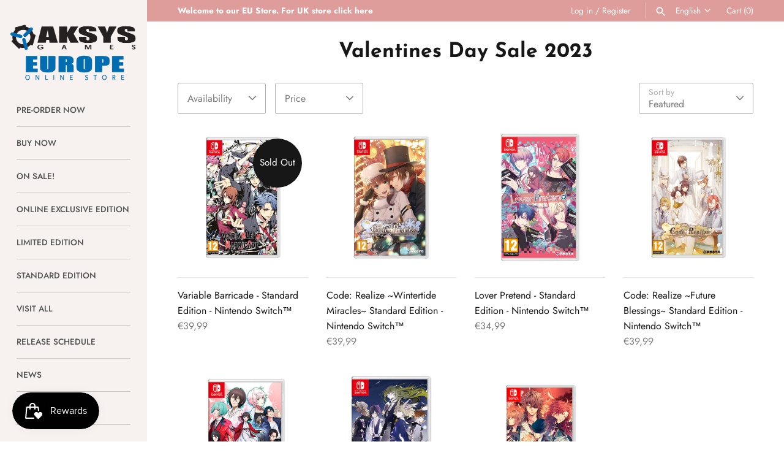

--- FILE ---
content_type: text/html; charset=utf-8
request_url: https://eustore.aksyseurope.com/collections/holiday-sale-2022
body_size: 32618
content:
<!doctype html>
<html class="no-js" lang="en">
<head>
  <!-- Google Tag Manager -->
<script>(function(w,d,s,l,i){w[l]=w[l]||[];w[l].push({'gtm.start':
new Date().getTime(),event:'gtm.js'});var f=d.getElementsByTagName(s)[0],
j=d.createElement(s),dl=l!='dataLayer'?'&l='+l:'';j.async=true;j.src=
'https://www.googletagmanager.com/gtm.js?id='+i+dl;f.parentNode.insertBefore(j,f);
})(window,document,'script','dataLayer','GTM-WTPFNLK');</script>
<!-- End Google Tag Manager -->
  <!-- Masonry 6.0.0 -->

  <meta charset="utf-8" />
<meta name="viewport" content="width=device-width,initial-scale=1.0" />
<meta http-equiv="X-UA-Compatible" content="IE=edge">

<link rel="preconnect" href="https://cdn.shopify.com" crossorigin>
<link rel="preconnect" href="https://fonts.shopify.com" crossorigin>
<link rel="preconnect" href="https://monorail-edge.shopifysvc.com"><link rel="preload" as="font" href="//eustore.aksyseurope.com/cdn/fonts/jost/jost_n4.d47a1b6347ce4a4c9f437608011273009d91f2b7.woff2" type="font/woff2" crossorigin><link rel="preload" as="font" href="//eustore.aksyseurope.com/cdn/fonts/jost/jost_n5.7c8497861ffd15f4e1284cd221f14658b0e95d61.woff2" type="font/woff2" crossorigin><link rel="preload" as="font" href="//eustore.aksyseurope.com/cdn/fonts/josefin_sans/josefinsans_n7.4edc746dce14b53e39df223fba72d5f37c3d525d.woff2" type="font/woff2" crossorigin><link rel="preload" as="font" href="//eustore.aksyseurope.com/cdn/fonts/jost/jost_n5.7c8497861ffd15f4e1284cd221f14658b0e95d61.woff2" type="font/woff2" crossorigin><link rel="preload" href="//eustore.aksyseurope.com/cdn/shop/t/18/assets/vendor.min.js?v=121981633835053343841691667494" as="script">
<link rel="preload" href="//eustore.aksyseurope.com/cdn/shop/t/18/assets/theme.js?v=7229443325065358301691667494" as="script"><link rel="canonical" href="https://eustore.aksyseurope.com/collections/holiday-sale-2022" /><link rel="icon" href="//eustore.aksyseurope.com/cdn/shop/files/LOGO-redesign_4.png?crop=center&height=48&v=1692086850&width=48" type="image/png">

  <title>
    Valentines Day Sale 2023 &ndash; Aksys Europe Online Store (EU)
  </title>

  <meta property="og:site_name" content="Aksys Europe Online Store (EU)">
<meta property="og:url" content="https://eustore.aksyseurope.com/collections/holiday-sale-2022">
<meta property="og:title" content="Valentines Day Sale 2023">
<meta property="og:type" content="product.group">
<meta property="og:description" content="Aksys Europe Online Store (EU)"><meta name="twitter:site" content="@aksyseustore"><meta name="twitter:card" content="summary_large_image">
<meta name="twitter:title" content="Valentines Day Sale 2023">
<meta name="twitter:description" content="Aksys Europe Online Store (EU)">

<style>
    @font-face {
  font-family: Jost;
  font-weight: 400;
  font-style: normal;
  font-display: fallback;
  src: url("//eustore.aksyseurope.com/cdn/fonts/jost/jost_n4.d47a1b6347ce4a4c9f437608011273009d91f2b7.woff2") format("woff2"),
       url("//eustore.aksyseurope.com/cdn/fonts/jost/jost_n4.791c46290e672b3f85c3d1c651ef2efa3819eadd.woff") format("woff");
}

    @font-face {
  font-family: Jost;
  font-weight: 700;
  font-style: normal;
  font-display: fallback;
  src: url("//eustore.aksyseurope.com/cdn/fonts/jost/jost_n7.921dc18c13fa0b0c94c5e2517ffe06139c3615a3.woff2") format("woff2"),
       url("//eustore.aksyseurope.com/cdn/fonts/jost/jost_n7.cbfc16c98c1e195f46c536e775e4e959c5f2f22b.woff") format("woff");
}

    @font-face {
  font-family: Jost;
  font-weight: 400;
  font-style: italic;
  font-display: fallback;
  src: url("//eustore.aksyseurope.com/cdn/fonts/jost/jost_i4.b690098389649750ada222b9763d55796c5283a5.woff2") format("woff2"),
       url("//eustore.aksyseurope.com/cdn/fonts/jost/jost_i4.fd766415a47e50b9e391ae7ec04e2ae25e7e28b0.woff") format("woff");
}

    @font-face {
  font-family: Jost;
  font-weight: 700;
  font-style: italic;
  font-display: fallback;
  src: url("//eustore.aksyseurope.com/cdn/fonts/jost/jost_i7.d8201b854e41e19d7ed9b1a31fe4fe71deea6d3f.woff2") format("woff2"),
       url("//eustore.aksyseurope.com/cdn/fonts/jost/jost_i7.eae515c34e26b6c853efddc3fc0c552e0de63757.woff") format("woff");
}

    @font-face {
  font-family: "Josefin Sans";
  font-weight: 700;
  font-style: normal;
  font-display: fallback;
  src: url("//eustore.aksyseurope.com/cdn/fonts/josefin_sans/josefinsans_n7.4edc746dce14b53e39df223fba72d5f37c3d525d.woff2") format("woff2"),
       url("//eustore.aksyseurope.com/cdn/fonts/josefin_sans/josefinsans_n7.051568b12ab464ee8f0241094cdd7a1c80fbd08d.woff") format("woff");
}

    @font-face {
  font-family: Jost;
  font-weight: 500;
  font-style: normal;
  font-display: fallback;
  src: url("//eustore.aksyseurope.com/cdn/fonts/jost/jost_n5.7c8497861ffd15f4e1284cd221f14658b0e95d61.woff2") format("woff2"),
       url("//eustore.aksyseurope.com/cdn/fonts/jost/jost_n5.fb6a06896db583cc2df5ba1b30d9c04383119dd9.woff") format("woff");
}

    
      @font-face {
  font-family: Jost;
  font-weight: 400;
  font-style: normal;
  font-display: fallback;
  src: url("//eustore.aksyseurope.com/cdn/fonts/jost/jost_n4.d47a1b6347ce4a4c9f437608011273009d91f2b7.woff2") format("woff2"),
       url("//eustore.aksyseurope.com/cdn/fonts/jost/jost_n4.791c46290e672b3f85c3d1c651ef2efa3819eadd.woff") format("woff");
}

    
    @font-face {
  font-family: Jost;
  font-weight: 500;
  font-style: normal;
  font-display: fallback;
  src: url("//eustore.aksyseurope.com/cdn/fonts/jost/jost_n5.7c8497861ffd15f4e1284cd221f14658b0e95d61.woff2") format("woff2"),
       url("//eustore.aksyseurope.com/cdn/fonts/jost/jost_n5.fb6a06896db583cc2df5ba1b30d9c04383119dd9.woff") format("woff");
}

  </style>

  <link href="//eustore.aksyseurope.com/cdn/shop/t/18/assets/styles.css?v=41980089738921919191759342982" rel="stylesheet" type="text/css" media="all" />

  <script>
    document.documentElement.className = document.documentElement.className.replace('no-js', 'js');
    window.theme = window.theme || {};
    theme.money_format = "\u003cspan class=transcy-money\u003e\u003cspan class=money\u003e€{{amount_with_comma_separator}}\u003c\/span\u003e\u003c\/span\u003e";theme.money_format_with_product_code_preference = "\u003cspan class=transcy-money\u003e\u003cspan class=money\u003e€{{amount_with_comma_separator}}\u003c\/span\u003e\u003c\/span\u003e";theme.strings = {
      previous: "Previous",
      next: "Next",
      close: "Close",
      searchReadMore: "Read more",
      liveSearchSeeAll: "See all",
      productsListingFrom: "From",
      productListingQuickView: "Quick View",
      products_listing_more_products: "More products",
      products_listing_loading: "Loading...",
      products_listing_no_more_products: "No more products",
      products_variant_non_existent: "Unavailable",
      products_product_unit_price_separator: " \/ ",
      products_product_add_to_cart: "Add to Cart",
      products_variant_out_of_stock: "Out of stock",
      products_product_adding_to_cart: "Adding",
      products_product_added_to_cart: "Added to cart",
      products_product_added_cta: "Go to cart",
      onlyXLeft: "[[ quantity ]] in stock",
      cart_terms_confirmation: "You must agree to the terms and conditions before continuing.",
      addressError: "Error looking up that address",
      addressNoResults: "No results for that address",
      addressQueryLimit: "You have exceeded the Google API usage limit. Consider upgrading to a \u003ca href=\"https:\/\/developers.google.com\/maps\/premium\/usage-limits\"\u003ePremium Plan\u003c\/a\u003e.",
      authError: "There was a problem authenticating your Google Maps API Key."
    };
    theme.routes = {
      search_url: '/search',
      cart_url: '/cart',
      cart_add_url: '/cart/add',
      predictive_search_url: '/search/suggest'
    };
    theme.settings = {
      enable_live_search: true,
      prod_block_qv: false,
      block_gut_int: 15,
      block_width_int: 200
    };
  </script>

  <script>window.performance && window.performance.mark && window.performance.mark('shopify.content_for_header.start');</script><meta id="shopify-digital-wallet" name="shopify-digital-wallet" content="/65028849878/digital_wallets/dialog">
<link rel="alternate" type="application/atom+xml" title="Feed" href="/collections/holiday-sale-2022.atom" />
<link rel="alternate" hreflang="x-default" href="https://eustore.aksyseurope.com/collections/holiday-sale-2022">
<link rel="alternate" hreflang="de" href="https://eustore.aksyseurope.com/de/collections/holiday-sale-2022">
<link rel="alternate" hreflang="fr" href="https://eustore.aksyseurope.com/fr/collections/holiday-sale-2022">
<link rel="alternate" hreflang="es" href="https://eustore.aksyseurope.com/es/collections/holiday-sale-2022">
<link rel="alternate" hreflang="sv" href="https://eustore.aksyseurope.com/sv/collections/holiday-sale-2022">
<link rel="alternate" hreflang="it" href="https://eustore.aksyseurope.com/it/collections/holiday-sale-2022">
<link rel="alternate" hreflang="cs" href="https://eustore.aksyseurope.com/cs/collections/holiday-sale-2022">
<link rel="alternate" type="application/json+oembed" href="https://eustore.aksyseurope.com/collections/holiday-sale-2022.oembed">
<script async="async" src="/checkouts/internal/preloads.js?locale=en-DE"></script>
<script id="shopify-features" type="application/json">{"accessToken":"cdbb53eea2e48c972aa157ef54a3e182","betas":["rich-media-storefront-analytics"],"domain":"eustore.aksyseurope.com","predictiveSearch":true,"shopId":65028849878,"locale":"en"}</script>
<script>var Shopify = Shopify || {};
Shopify.shop = "aksyseurope-eu.myshopify.com";
Shopify.locale = "en";
Shopify.currency = {"active":"EUR","rate":"1.0"};
Shopify.country = "DE";
Shopify.theme = {"name":"Masonry (editing Live)","id":155876753752,"schema_name":"Masonry","schema_version":"6.0.0","theme_store_id":450,"role":"main"};
Shopify.theme.handle = "null";
Shopify.theme.style = {"id":null,"handle":null};
Shopify.cdnHost = "eustore.aksyseurope.com/cdn";
Shopify.routes = Shopify.routes || {};
Shopify.routes.root = "/";</script>
<script type="module">!function(o){(o.Shopify=o.Shopify||{}).modules=!0}(window);</script>
<script>!function(o){function n(){var o=[];function n(){o.push(Array.prototype.slice.apply(arguments))}return n.q=o,n}var t=o.Shopify=o.Shopify||{};t.loadFeatures=n(),t.autoloadFeatures=n()}(window);</script>
<script id="shop-js-analytics" type="application/json">{"pageType":"collection"}</script>
<script defer="defer" async type="module" src="//eustore.aksyseurope.com/cdn/shopifycloud/shop-js/modules/v2/client.init-shop-cart-sync_COMZFrEa.en.esm.js"></script>
<script defer="defer" async type="module" src="//eustore.aksyseurope.com/cdn/shopifycloud/shop-js/modules/v2/chunk.common_CdXrxk3f.esm.js"></script>
<script type="module">
  await import("//eustore.aksyseurope.com/cdn/shopifycloud/shop-js/modules/v2/client.init-shop-cart-sync_COMZFrEa.en.esm.js");
await import("//eustore.aksyseurope.com/cdn/shopifycloud/shop-js/modules/v2/chunk.common_CdXrxk3f.esm.js");

  window.Shopify.SignInWithShop?.initShopCartSync?.({"fedCMEnabled":true,"windoidEnabled":true});

</script>
<script>(function() {
  var isLoaded = false;
  function asyncLoad() {
    if (isLoaded) return;
    isLoaded = true;
    var urls = ["https:\/\/js.smile.io\/v1\/smile-shopify.js?shop=aksyseurope-eu.myshopify.com"];
    for (var i = 0; i < urls.length; i++) {
      var s = document.createElement('script');
      s.type = 'text/javascript';
      s.async = true;
      s.src = urls[i];
      var x = document.getElementsByTagName('script')[0];
      x.parentNode.insertBefore(s, x);
    }
  };
  if(window.attachEvent) {
    window.attachEvent('onload', asyncLoad);
  } else {
    window.addEventListener('load', asyncLoad, false);
  }
})();</script>
<script id="__st">var __st={"a":65028849878,"offset":0,"reqid":"1d58bd7c-1225-4361-8aef-befc8c6b52d7-1763014494","pageurl":"eustore.aksyseurope.com\/collections\/holiday-sale-2022","u":"1f7beb442b11","p":"collection","rtyp":"collection","rid":418208383190};</script>
<script>window.ShopifyPaypalV4VisibilityTracking = true;</script>
<script id="captcha-bootstrap">!function(){'use strict';const t='contact',e='account',n='new_comment',o=[[t,t],['blogs',n],['comments',n],[t,'customer']],c=[[e,'customer_login'],[e,'guest_login'],[e,'recover_customer_password'],[e,'create_customer']],r=t=>t.map((([t,e])=>`form[action*='/${t}']:not([data-nocaptcha='true']) input[name='form_type'][value='${e}']`)).join(','),a=t=>()=>t?[...document.querySelectorAll(t)].map((t=>t.form)):[];function s(){const t=[...o],e=r(t);return a(e)}const i='password',u='form_key',d=['recaptcha-v3-token','g-recaptcha-response','h-captcha-response',i],f=()=>{try{return window.sessionStorage}catch{return}},m='__shopify_v',_=t=>t.elements[u];function p(t,e,n=!1){try{const o=window.sessionStorage,c=JSON.parse(o.getItem(e)),{data:r}=function(t){const{data:e,action:n}=t;return t[m]||n?{data:e,action:n}:{data:t,action:n}}(c);for(const[e,n]of Object.entries(r))t.elements[e]&&(t.elements[e].value=n);n&&o.removeItem(e)}catch(o){console.error('form repopulation failed',{error:o})}}const l='form_type',E='cptcha';function T(t){t.dataset[E]=!0}const w=window,h=w.document,L='Shopify',v='ce_forms',y='captcha';let A=!1;((t,e)=>{const n=(g='f06e6c50-85a8-45c8-87d0-21a2b65856fe',I='https://cdn.shopify.com/shopifycloud/storefront-forms-hcaptcha/ce_storefront_forms_captcha_hcaptcha.v1.5.2.iife.js',D={infoText:'Protected by hCaptcha',privacyText:'Privacy',termsText:'Terms'},(t,e,n)=>{const o=w[L][v],c=o.bindForm;if(c)return c(t,g,e,D).then(n);var r;o.q.push([[t,g,e,D],n]),r=I,A||(h.body.append(Object.assign(h.createElement('script'),{id:'captcha-provider',async:!0,src:r})),A=!0)});var g,I,D;w[L]=w[L]||{},w[L][v]=w[L][v]||{},w[L][v].q=[],w[L][y]=w[L][y]||{},w[L][y].protect=function(t,e){n(t,void 0,e),T(t)},Object.freeze(w[L][y]),function(t,e,n,w,h,L){const[v,y,A,g]=function(t,e,n){const i=e?o:[],u=t?c:[],d=[...i,...u],f=r(d),m=r(i),_=r(d.filter((([t,e])=>n.includes(e))));return[a(f),a(m),a(_),s()]}(w,h,L),I=t=>{const e=t.target;return e instanceof HTMLFormElement?e:e&&e.form},D=t=>v().includes(t);t.addEventListener('submit',(t=>{const e=I(t);if(!e)return;const n=D(e)&&!e.dataset.hcaptchaBound&&!e.dataset.recaptchaBound,o=_(e),c=g().includes(e)&&(!o||!o.value);(n||c)&&t.preventDefault(),c&&!n&&(function(t){try{if(!f())return;!function(t){const e=f();if(!e)return;const n=_(t);if(!n)return;const o=n.value;o&&e.removeItem(o)}(t);const e=Array.from(Array(32),(()=>Math.random().toString(36)[2])).join('');!function(t,e){_(t)||t.append(Object.assign(document.createElement('input'),{type:'hidden',name:u})),t.elements[u].value=e}(t,e),function(t,e){const n=f();if(!n)return;const o=[...t.querySelectorAll(`input[type='${i}']`)].map((({name:t})=>t)),c=[...d,...o],r={};for(const[a,s]of new FormData(t).entries())c.includes(a)||(r[a]=s);n.setItem(e,JSON.stringify({[m]:1,action:t.action,data:r}))}(t,e)}catch(e){console.error('failed to persist form',e)}}(e),e.submit())}));const S=(t,e)=>{t&&!t.dataset[E]&&(n(t,e.some((e=>e===t))),T(t))};for(const o of['focusin','change'])t.addEventListener(o,(t=>{const e=I(t);D(e)&&S(e,y())}));const B=e.get('form_key'),M=e.get(l),P=B&&M;t.addEventListener('DOMContentLoaded',(()=>{const t=y();if(P)for(const e of t)e.elements[l].value===M&&p(e,B);[...new Set([...A(),...v().filter((t=>'true'===t.dataset.shopifyCaptcha))])].forEach((e=>S(e,t)))}))}(h,new URLSearchParams(w.location.search),n,t,e,['guest_login'])})(!0,!0)}();</script>
<script integrity="sha256-52AcMU7V7pcBOXWImdc/TAGTFKeNjmkeM1Pvks/DTgc=" data-source-attribution="shopify.loadfeatures" defer="defer" src="//eustore.aksyseurope.com/cdn/shopifycloud/storefront/assets/storefront/load_feature-81c60534.js" crossorigin="anonymous"></script>
<script data-source-attribution="shopify.dynamic_checkout.dynamic.init">var Shopify=Shopify||{};Shopify.PaymentButton=Shopify.PaymentButton||{isStorefrontPortableWallets:!0,init:function(){window.Shopify.PaymentButton.init=function(){};var t=document.createElement("script");t.src="https://eustore.aksyseurope.com/cdn/shopifycloud/portable-wallets/latest/portable-wallets.en.js",t.type="module",document.head.appendChild(t)}};
</script>
<script data-source-attribution="shopify.dynamic_checkout.buyer_consent">
  function portableWalletsHideBuyerConsent(e){var t=document.getElementById("shopify-buyer-consent"),n=document.getElementById("shopify-subscription-policy-button");t&&n&&(t.classList.add("hidden"),t.setAttribute("aria-hidden","true"),n.removeEventListener("click",e))}function portableWalletsShowBuyerConsent(e){var t=document.getElementById("shopify-buyer-consent"),n=document.getElementById("shopify-subscription-policy-button");t&&n&&(t.classList.remove("hidden"),t.removeAttribute("aria-hidden"),n.addEventListener("click",e))}window.Shopify?.PaymentButton&&(window.Shopify.PaymentButton.hideBuyerConsent=portableWalletsHideBuyerConsent,window.Shopify.PaymentButton.showBuyerConsent=portableWalletsShowBuyerConsent);
</script>
<script data-source-attribution="shopify.dynamic_checkout.cart.bootstrap">document.addEventListener("DOMContentLoaded",(function(){function t(){return document.querySelector("shopify-accelerated-checkout-cart, shopify-accelerated-checkout")}if(t())Shopify.PaymentButton.init();else{new MutationObserver((function(e,n){t()&&(Shopify.PaymentButton.init(),n.disconnect())})).observe(document.body,{childList:!0,subtree:!0})}}));
</script>
<link id="shopify-accelerated-checkout-styles" rel="stylesheet" media="screen" href="https://eustore.aksyseurope.com/cdn/shopifycloud/portable-wallets/latest/accelerated-checkout-backwards-compat.css" crossorigin="anonymous">
<style id="shopify-accelerated-checkout-cart">
        #shopify-buyer-consent {
  margin-top: 1em;
  display: inline-block;
  width: 100%;
}

#shopify-buyer-consent.hidden {
  display: none;
}

#shopify-subscription-policy-button {
  background: none;
  border: none;
  padding: 0;
  text-decoration: underline;
  font-size: inherit;
  cursor: pointer;
}

#shopify-subscription-policy-button::before {
  box-shadow: none;
}

      </style>

<script>window.performance && window.performance.mark && window.performance.mark('shopify.content_for_header.end');</script>

<meta name="google-site-verification" content="X30zI6h2A1kEZdNCEQuvHI6uVLtTySytEh-EsGuzL08" />
  
<!-- BEGIN app block: shopify://apps/sami-product-labels/blocks/app-embed-block/b9b44663-5d51-4be1-8104-faedd68da8c5 --><script type="text/javascript">
  window.Samita = window.Samita || {};
  Samita.ProductLabels = Samita.ProductLabels || {};
  Samita.ProductLabels.locale  = {"shop_locale":{"locale":"en","enabled":true,"primary":true,"published":true}};
  Samita.ProductLabels.page = {title : document.title.replaceAll('"', "'"), href : window.location.href, type: "collection", page_id: "418208383190"};
  Samita.ProductLabels.dataShop = Samita.ProductLabels.dataShop || {};Samita.ProductLabels.dataShop = {"install":1,"configuration":{"money_format":"<span class=transcy-money><span class=money>€{{amount_with_comma_separator}}</span></span>"},"pricing":{"plan":"BETA","features":{"chose_product_form_collections_tag":true,"design_custom_unlimited_position":true,"design_countdown_timer_label_badge":true,"design_text_hover_label_badge":true,"label_display_product_page_first_image":false,"choose_product_variants":true,"choose_country_restriction":false,"conditions_specific_products":-1,"conditions_include_exclude_product_tag":true,"conditions_inventory_status":true,"conditions_sale_products":false,"conditions_customer_tag":true,"conditions_products_created_published":true,"conditions_set_visibility_date_time":true,"images_samples":{"collections":["payment","fresh_green","free_labels","custom","suggestions_for_you","all","valentine","beauty","new","newArrival","discount","sale","comboOffers","quality","bestseller","blackFriday","newYear","free","fewLeft","earthDay","laborDay","boxingDay","christmas","preOrder"]},"badges_labels_conditions":{"fields":["ALL","PRODUCTS","TITLE","TYPE","VENDOR","VARIANT_PRICE","COMPARE_PRICE","SALE_PRICE","TAG","WEIGHT","CREATE","PUBLISH","INVENTORY","VARIANTS","COLLECTIONS","CUSTOMER","CUSTOMER_TAG","CUSTOMER_ORDER_COUNT","CUSTOMER_TOTAL_SPENT","CUSTOMER_PURCHASE","CUSTOMER_COMPANY_NAME","PAGE"]}}},"settings":{"general":{"maximum_condition":"3"},"translations":{"default":{"Days":"d","Hours":"h","Minutes":"m","Seconds":"s"}},"time_show_app_offer":"2023-10-02T08:12:01.528693Z","notUseSearchFileApp":false},"url":"aksyseurope-eu.myshopify.com","api_url":"","app_url":"https://d3g7uyxz2n998u.cloudfront.net/"};Samita.ProductLabels.dataShop.configuration.money_format = "\u003cspan class=transcy-money\u003e\u003cspan class=money\u003e€{{amount_with_comma_separator}}\u003c\/span\u003e\u003c\/span\u003e";if (typeof Shopify!= "undefined" && Shopify?.theme?.role != "main") {Samita.ProductLabels.dataShop.settings.notUseSearchFileApp = false;}
  Samita.ProductLabels.theme_id =null;
  Samita.ProductLabels.products = Samita.ProductLabels.products || [];if (typeof Shopify!= "undefined" && Shopify?.theme?.id == 155876753752) {Samita.ProductLabels.themeInfo = {"id":155876753752,"name":"Masonry (editing Live)","role":"main","theme_store_id":450,"theme_name":"Masonry","theme_version":"6.0.0"};}if (typeof Shopify!= "undefined" && Shopify?.theme?.id == 155876753752) {Samita.ProductLabels.theme = {"selectors":{"product":{"elementSelectors":[".product-container",".Product",".product-detail",".product-page-container","#ProductSection-product-template","#shopify-section-product-template",".product:not(.featured-product,.slick-slide)",".product-main",".grid:not(.product-grid,.sf-grid,.featured-product)",".grid.product-single","#__pf",".gfqv-product-wrapper",".ga-product",".t4s-container",".gCartItem, .flexRow.noGutter, .cart__row, .line-item, .cart-item, .cart-row, .CartItem, .cart-line-item, .cart-table tbody tr, .container-indent table tbody tr"],"elementNotSelectors":[".mini-cart__recommendations-list"],"notShowCustomBlocks":".variant-swatch__item,.swatch-element,.fera-productReviews-review,share-button,.hdt-variant-picker,.col-story-block,.lightly-spaced-row","link":"[samitaPL-product-link], h3[data-href*=\"/products/\"], div[data-href*=\"/products/\"], a[data-href*=\"/products/\"], a.product-block__link[href*=\"/products/\"], a.indiv-product__link[href*=\"/products/\"], a.thumbnail__link[href*=\"/products/\"], a.product-item__link[href*=\"/products/\"], a.product-card__link[href*=\"/products/\"], a.product-card-link[href*=\"/products/\"], a.product-block__image__link[href*=\"/products/\"], a.stretched-link[href*=\"/products/\"], a.grid-product__link[href*=\"/products/\"], a.product-grid-item--link[href*=\"/products/\"], a.product-link[href*=\"/products/\"], a.product__link[href*=\"/products/\"], a.full-unstyled-link[href*=\"/products/\"], a.grid-item__link[href*=\"/products/\"], a.grid-product__link[href*=\"/products/\"], a[data-product-page-link][href*=\"/products/\"], a[href*=\"/products/\"]:not(.logo-bar__link,.ButtonGroup__Item.Button,.menu-promotion__link,.site-nav__link,.mobile-nav__link,.hero__sidebyside-image-link,.announcement-link,.breadcrumbs-list__link,.single-level-link,.d-none,.icon-twitter,.icon-facebook,.icon-pinterest,#btn,.list-menu__item.link.link--tex,.btnProductQuickview,.index-banner-slides-each,.global-banner-switch,.sub-nav-item-link,.announcement-bar__link,.Carousel__Cell,.Heading,.facebook,.twitter,.pinterest,.loyalty-redeem-product-title,.breadcrumbs__link,.btn-slide,.h2m-menu-item-inner--sub,.glink,.announcement-bar__link,.ts-link,.hero__slide-link)","signal":"[data-product-handle], [data-product-id]","notSignal":":not([data-section-id=\"product-recommendations\"],[data-section-type=\"product-recommendations\"],#product-area,#looxReviews)","priceSelectors":[".product-option .cvc-money","#ProductPrice-product-template",".product-block--price",".price-list","#ProductPrice",".product-price",".product__price—reg","#productPrice-product-template",".product__current-price",".product-thumb-caption-price-current",".product-item-caption-price-current",".grid-product__price,.product__price","span.price","span.product-price",".productitem--price",".product-pricing","div.price","span.money",".product-item__price",".product-list-item-price","p.price",".product-meta__prices","div.product-price","span#price",".price.money","h3.price","a.price",".price-area",".product-item-price",".pricearea",".collectionGrid .collectionBlock-info > p","#ComparePrice",".product--price-wrapper",".product-page--price-wrapper",".color--shop-accent.font-size--s.t--meta.f--main",".ComparePrice",".ProductPrice",".prodThumb .title span:last-child",".price",".product-single__price-product-template",".product-info-price",".price-money",".prod-price","#price-field",".product-grid--price",".prices,.pricing","#product-price",".money-styling",".compare-at-price",".product-item--price",".card__price",".product-card__price",".product-price__price",".product-item__price-wrapper",".product-single__price",".grid-product__price-wrap","a.grid-link p.grid-link__meta",".product__prices","#comparePrice-product-template","dl[class*=\"price\"]","div[class*=\"price\"]",".gl-card-pricing",".ga-product_price-container"],"titleSelectors":[".prod-title",".product-block--title",".product-info__title",".product-thumbnail__title",".product-card__title","div.product__title",".card__heading.h5",".cart-item__name.h4",".spf-product-card__title.h4",".gl-card-title",".ga-product_title"],"imageSelectors":["figure img",".product-image .rimage-wrapper","picture img",".gitem-img",".card__media img",".image__inner img",".snize-thumbnail",".zoomImg",".spf-product-card__image",".boost-pfs-filter-product-item-main-image",".pwzrswiper-slide > img",".product__image-wrapper img",".grid__image-ratio",".product__media img",".AspectRatio > img",".product__media img",".rimage-wrapper > img",".ProductItem__Image",".img-wrapper img",".aspect-ratio img",".product-card__image-wrapper > .product-card__image",".ga-products_image img",".image__container",".image-wrap .grid-product__image",".boost-sd__product-image img",".box-ratio > img",".image-cell img.card__image","img[src*=\"cdn.shopify.com\"][src*=\"/products/\"]","img[srcset*=\"cdn.shopify.com\"][srcset*=\"/products/\"]","img[data-srcset*=\"cdn.shopify.com\"][data-srcset*=\"/products/\"]","img[data-src*=\"cdn.shopify.com\"][data-src*=\"/products/\"]","img[data-srcset*=\"cdn.shopify.com\"][data-srcset*=\"/products/\"]","img[srcset*=\"cdn.shopify.com\"][src*=\"no-image\"]",".product-card__image > img",".product-image-main .image-wrap",".grid-product__image",".media > img","img[srcset*=\"cdn/shop/products/\"]","[data-bgset*=\"cdn.shopify.com\"][data-bgset*=\"/products/\"] > [data-bgset*=\"cdn.shopify.com\"][data-bgset*=\"/products/\"]","[data-bgset*=\"cdn.shopify.com\"][data-bgset*=\"/products/\"]","img[src*=\"cdn.shopify.com\"][src*=\"no-image\"]","img[src*=\"cdn/shop/products/\"]",".ga-product_image",".gfqv-product-image"],"media":".card__inner,.spf-product-card__inner","soldOutBadge":".tag.tag--rectangle, .grid-product__tag--sold-out, on-sale-badge","paymentButton":".shopify-payment-button, .product-form--smart-payment-buttons, .lh-wrap-buynow, .wx-checkout-btn","formSelectors":["form.product-form","form.product_form",".main-product-form","form.t4s-form__product",".product-single__form",".shopify-product-form","#shopify-section-product-template form[action*=\"/cart/add\"]","form[action*=\"/cart/add\"]:not(.form-card)",".ga-products-table li.ga-product",".pf-product-form"],"variantActivator":".product__swatches [data-swatch-option], .product__swatches .swatch--color, .swatch-view-item, variant-radios input, .swatch__container .swatch__option, .gf_swatches .gf_swatch, .product-form__controls-group-options select, ul.clickyboxes li, .pf-variant-select, ul.swatches-select li, .product-options__value, .form-check-swatch, button.btn.swatch select.product__variant, .pf-container a, button.variant.option, ul.js-product__variant--container li, .variant-input, .product-variant > ul > li  ,.input--dropdown, .HorizontalList > li, .product-single__swatch__item, .globo-swatch-list ul.value > .select-option, .form-swatch-item, .selector-wrapper select, select.pf-input, ul.swatches-select > li.nt-swatch.swatch_pr_item, ul.gfqv-swatch-values > li, .lh-swatch-select, .swatch-image, .variant-image-swatch, #option-size, .selector-wrapper .replaced, .regular-select-content > .regular-select-item, .radios--input, ul.swatch-view > li > .swatch-selector ,.single-option-selector, .swatch-element input, [data-product-option], .single-option-selector__radio, [data-index^=\"option\"], .SizeSwatchList input, .swatch-panda input[type=radio], .swatch input, .swatch-element input[type=radio], select[id*=\"product-select-\"], select[id|=\"product-select-option\"], [id|=\"productSelect-product\"], [id|=\"ProductSelect-option\"],select[id|=\"product-variants-option\"],select[id|=\"sca-qv-product-selected-option\"],select[id*=\"product-variants-\"],select[id|=\"product-selectors-option\"],select[id|=\"variant-listbox-option\"],select[id|=\"id-option\"],select[id|=\"SingleOptionSelector\"], .variant-input-wrap input, [data-action=\"select-value\"]","variant":".variant-selection__variants, .formVariantId, .product-variant-id, .product-form__variants, .ga-product_variant_select, select[name=\"id\"], input[name=\"id\"], .qview-variants > select, select[name=\"id[]\"]","variantIdByAttribute":"swatch-current-variant","quantity":".gInputElement, [name=\"qty\"], [name=\"quantity\"]","quantityWrapper":"#Quantity, input.quantity-selector.quantity-input, [data-quantity-input-wrapper], .product-form__quantity-selector, .product-form__item--quantity, .ProductForm__QuantitySelector, .quantity-product-template, .product-qty, .qty-selection, .product__quantity, .js-qty__num","productAddToCartBtnSelectors":[".product-form__cart-submit",".add-to-cart-btn",".product__add-to-cart-button","#AddToCart--product-template","#addToCart","#AddToCart-product-template","#AddToCart",".add_to_cart",".product-form--atc-button","#AddToCart-product",".AddtoCart","button.btn-addtocart",".product-submit","[name=\"add\"]","[type=\"submit\"]",".product-form__add-button",".product-form--add-to-cart",".btn--add-to-cart",".button-cart",".action-button > .add-to-cart","button.btn--tertiary.add-to-cart",".form-actions > button.button",".gf_add-to-cart",".zend_preorder_submit_btn",".gt_button",".wx-add-cart-btn",".previewer_add-to-cart_btn > button",".qview-btn-addtocart",".ProductForm__AddToCart",".button--addToCart","#AddToCartDesk","[data-pf-type=\"ProductATC\"]"],"customAddEl":{"productPageSameLevel":false,"collectionPageSameLevel":false,"cartPageSameLevel":false},"cart":{"buttonOpenCartDrawer":"","drawerForm":".ajax-cart__form, #mini-cart-form, #CartPopup, #rebuy-cart, #CartDrawer-Form, #cart , #theme-ajax-cart, form[action*=\"/cart\"]:not([action*=\"/cart/add\"]):not([hidden])","form":"body, #mini-cart-form","rowSelectors":["gCartItem","flexRow.noGutter","cart__row","line-item","cart-item","cart-row","CartItem","cart-line-item","cart-table tbody tr","container-indent table tbody tr"],"price":"td.cart-item__details > div.product-option"},"collection":{"positionBadgeImageWrapper":"","positionBadgeTitleWrapper":"","positionBadgePriceWrapper":"","notElClass":["cart-item-list__body","product-list","samitaPL-card-list","cart-items-con","boost-pfs-search-suggestion-group","collection","pf-slide","boost-sd__cart-body","boost-sd__product-list","snize-search-results-content","productGrid","footer__links","header__links-list","cartitems--list","Cart__ItemList","minicart-list-prd","mini-cart-item","mini-cart__line-item-list","cart-items","grid","products","ajax-cart__form","hero__link","collection__page-products","cc-filters-results","footer-sect","collection-grid","card-list","page-width","collection-template","mobile-nav__sublist","product-grid","site-nav__dropdown","search__results","product-recommendations","faq__wrapper","section-featured-product","announcement_wrapper","cart-summary-item-container","cart-drawer__line-items","product-quick-add","cart__items","rte","m-cart-drawer__items","scd__items","sf__product-listings","line-item","the-flutes","section-image-with-text-overlay","CarouselWrapper"]},"quickView":{"activator":"a.quickview-icon.quickview, .qv-icon, .previewer-button, .sca-qv-button, .product-item__action-button[data-action=\"open-modal\"], .boost-pfs-quickview-btn, .collection-product[data-action=\"show-product\"], button.product-item__quick-shop-button, .product-item__quick-shop-button-wrapper, .open-quick-view, .product-item__action-button[data-action=\"open-modal\"], .tt-btn-quickview, .product-item-quick-shop .available, .quickshop-trigger, .productitem--action-trigger:not(.productitem--action-atc), .quick-product__btn, .thumbnail, .quick_shop, a.sca-qv-button, .overlay, .quick-view, .open-quick-view, [data-product-card-link], a[rel=\"quick-view\"], a.quick-buy, div.quickview-button > a, .block-inner a.more-info, .quick-shop-modal-trigger, a.quick-view-btn, a.spo-quick-view, div.quickView-button, a.product__label--quick-shop, span.trigger-quick-view, a.act-quickview-button, a.product-modal, [data-quickshop-full], [data-quickshop-slim], [data-quickshop-trigger]","productForm":".qv-form, .qview-form, .description-wrapper_content, .wx-product-wrapper, #sca-qv-add-item-form, .product-form, #boost-pfs-quickview-cart-form, .product.preview .shopify-product-form, .product-details__form, .gfqv-product-form, #ModalquickView form#modal_quick_view, .quick-shop-modal form[action*=\"/cart/add\"], #quick-shop-modal form[action*=\"/cart/add\"], .white-popup.quick-view form[action*=\"/cart/add\"], .quick-view form[action*=\"/cart/add\"], [id*=\"QuickShopModal-\"] form[action*=\"/cart/add\"], .quick-shop.active form[action*=\"/cart/add\"], .quick-view-panel form[action*=\"/cart/add\"], .content.product.preview form[action*=\"/cart/add\"], .quickView-wrap form[action*=\"/cart/add\"], .quick-modal form[action*=\"/cart/add\"], #colorbox form[action*=\"/cart/add\"], .product-quick-view form[action*=\"/cart/add\"], .quickform, .modal--quickshop-full, .modal--quickshop form[action*=\"/cart/add\"], .quick-shop-form, .fancybox-inner form[action*=\"/cart/add\"], #quick-view-modal form[action*=\"/cart/add\"], [data-product-modal] form[action*=\"/cart/add\"], .modal--quick-shop.modal--is-active form[action*=\"/cart/add\"]","appVariantActivator":".previewer_options","appVariantSelector":".full_info, [data-behavior=\"previewer_link\"]","appButtonClass":["sca-qv-cartbtn","qview-btn","btn--fill btn--regular"]},"customImgEl":"MagicToolboxSlide"}},"integrateApps":["globo.relatedproduct.loaded","globoFilterQuickviewRenderCompleted","globoFilterRenderSearchCompleted","globoFilterRenderCompleted","shopify:block:select","vsk:product:changed","collectionUpdate","cart:updated","cart:refresh","cart-notification:show"],"timeOut":250,"theme_store_id":450,"theme_name":"Masonry"};}if (Samita?.ProductLabels?.theme?.selectors) {
    Samita.ProductLabels.settings = {
      selectors: Samita?.ProductLabels?.theme?.selectors,
      integrateApps: Samita?.ProductLabels?.theme?.integrateApps,
      condition: Samita?.ProductLabels?.theme?.condition,
      timeOut: Samita?.ProductLabels?.theme?.timeOut,
    }
  } else {
    Samita.ProductLabels.settings = {
      "selectors": {
          "product": {
              "elementSelectors": [".product-top",".Product",".product-detail",".product-page-container","#ProductSection-product-template",".product",".product-main",".grid",".grid.product-single","#__pf",".gfqv-product-wrapper",".ga-product",".t4s-container",".gCartItem, .flexRow.noGutter, .cart__row, .line-item, .cart-item, .cart-row, .CartItem, .cart-line-item, .cart-table tbody tr, .container-indent table tbody tr"],
              "elementNotSelectors": [".mini-cart__recommendations-list"],
              "notShowCustomBlocks": ".variant-swatch__item",
              "link": "[samitaPL-product-link], a[href*=\"/products/\"]:not(.logo-bar__link,.site-nav__link,.mobile-nav__link,.hero__sidebyside-image-link,.announcement-link)",
              "signal": "[data-product-handle], [data-product-id]",
              "notSignal": ":not([data-section-id=\"product-recommendations\"],[data-section-type=\"product-recommendations\"],#product-area,#looxReviews)",
              "priceSelectors": [".product-option .cvc-money","#ProductPrice-product-template",".product-block--price",".price-list","#ProductPrice",".product-price",".product__price—reg","#productPrice-product-template",".product__current-price",".product-thumb-caption-price-current",".product-item-caption-price-current",".grid-product__price,.product__price","span.price","span.product-price",".productitem--price",".product-pricing","div.price","span.money",".product-item__price",".product-list-item-price","p.price",".product-meta__prices","div.product-price","span#price",".price.money","h3.price","a.price",".price-area",".product-item-price",".pricearea",".collectionGrid .collectionBlock-info > p","#ComparePrice",".product--price-wrapper",".product-page--price-wrapper",".color--shop-accent.font-size--s.t--meta.f--main",".ComparePrice",".ProductPrice",".prodThumb .title span:last-child",".price",".product-single__price-product-template",".product-info-price",".price-money",".prod-price","#price-field",".product-grid--price",".prices,.pricing","#product-price",".money-styling",".compare-at-price",".product-item--price",".card__price",".product-card__price",".product-price__price",".product-item__price-wrapper",".product-single__price",".grid-product__price-wrap","a.grid-link p.grid-link__meta",".product__prices","#comparePrice-product-template","dl[class*=\"price\"]","div[class*=\"price\"]",".gl-card-pricing",".ga-product_price-container"],
              "titleSelectors": [".prod-title",".product-block--title",".product-info__title",".product-thumbnail__title",".product-card__title","div.product__title",".card__heading.h5",".cart-item__name.h4",".spf-product-card__title.h4",".gl-card-title",".ga-product_title"],
              "imageSelectors": ["img.rimage__image",".grid_img",".imgWrapper > img",".gitem-img",".card__media img",".image__inner img",".snize-thumbnail",".zoomImg",".spf-product-card__image",".boost-pfs-filter-product-item-main-image",".pwzrswiper-slide > img",".product__image-wrapper img",".grid__image-ratio",".product__media img",".AspectRatio > img",".rimage-wrapper > img",".ProductItem__Image",".img-wrapper img",".product-card__image-wrapper > .product-card__image",".ga-products_image img",".image__container",".image-wrap .grid-product__image",".boost-sd__product-image img",".box-ratio > img",".image-cell img.card__image","img[src*=\"cdn.shopify.com\"][src*=\"/products/\"]","img[srcset*=\"cdn.shopify.com\"][srcset*=\"/products/\"]","img[data-srcset*=\"cdn.shopify.com\"][data-srcset*=\"/products/\"]","img[data-src*=\"cdn.shopify.com\"][data-src*=\"/products/\"]","img[srcset*=\"cdn.shopify.com\"][src*=\"no-image\"]",".product-card__image > img",".product-image-main .image-wrap",".grid-product__image",".media > img","img[srcset*=\"cdn/shop/products/\"]","[data-bgset*=\"cdn.shopify.com\"][data-bgset*=\"/products/\"]","img[src*=\"cdn.shopify.com\"][src*=\"no-image\"]","img[src*=\"cdn/shop/products/\"]",".ga-product_image",".gfqv-product-image"],
              "media": ".card__inner,.spf-product-card__inner",
              "soldOutBadge": ".tag.tag--rectangle, .grid-product__tag--sold-out",
              "paymentButton": ".shopify-payment-button, .product-form--smart-payment-buttons, .lh-wrap-buynow, .wx-checkout-btn",
              "formSelectors": ["form.product-form, form.product_form","form.t4s-form__product",".product-single__form",".shopify-product-form","#shopify-section-product-template form[action*=\"/cart/add\"]","form[action*=\"/cart/add\"]:not(.form-card)",".ga-products-table li.ga-product",".pf-product-form"],
              "variantActivator": ".product__swatches [data-swatch-option], variant-radios input, .swatch__container .swatch__option, .gf_swatches .gf_swatch, .product-form__controls-group-options select, ul.clickyboxes li, .pf-variant-select, ul.swatches-select li, .product-options__value, .form-check-swatch, button.btn.swatch select.product__variant, .pf-container a, button.variant.option, ul.js-product__variant--container li, .variant-input, .product-variant > ul > li, .input--dropdown, .HorizontalList > li, .product-single__swatch__item, .globo-swatch-list ul.value > .select-option, .form-swatch-item, .selector-wrapper select, select.pf-input, ul.swatches-select > li.nt-swatch.swatch_pr_item, ul.gfqv-swatch-values > li, .lh-swatch-select, .swatch-image, .variant-image-swatch, #option-size, .selector-wrapper .replaced, .regular-select-content > .regular-select-item, .radios--input, ul.swatch-view > li > .swatch-selector, .single-option-selector, .swatch-element input, [data-product-option], .single-option-selector__radio, [data-index^=\"option\"], .SizeSwatchList input, .swatch-panda input[type=radio], .swatch input, .swatch-element input[type=radio], select[id*=\"product-select-\"], select[id|=\"product-select-option\"], [id|=\"productSelect-product\"], [id|=\"ProductSelect-option\"], select[id|=\"product-variants-option\"], select[id|=\"sca-qv-product-selected-option\"], select[id*=\"product-variants-\"], select[id|=\"product-selectors-option\"], select[id|=\"variant-listbox-option\"], select[id|=\"id-option\"], select[id|=\"SingleOptionSelector\"], .variant-input-wrap input, [data-action=\"select-value\"]",
              "variant": ".variant-selection__variants, .product-form__variants, .ga-product_variant_select, select[name=\"id\"], input[name=\"id\"], .qview-variants > select, select[name=\"id[]\"]",
              "quantity": ".gInputElement, [name=\"qty\"], [name=\"quantity\"]",
              "quantityWrapper": "#Quantity, input.quantity-selector.quantity-input, [data-quantity-input-wrapper], .product-form__quantity-selector, .product-form__item--quantity, .ProductForm__QuantitySelector, .quantity-product-template, .product-qty, .qty-selection, .product__quantity, .js-qty__num",
              "productAddToCartBtnSelectors": [".product-form__cart-submit",".add-to-cart-btn",".product__add-to-cart-button","#AddToCart--product-template","#addToCart","#AddToCart-product-template","#AddToCart",".add_to_cart",".product-form--atc-button","#AddToCart-product",".AddtoCart","button.btn-addtocart",".product-submit","[name=\"add\"]","[type=\"submit\"]",".product-form__add-button",".product-form--add-to-cart",".btn--add-to-cart",".button-cart",".action-button > .add-to-cart","button.btn--tertiary.add-to-cart",".form-actions > button.button",".gf_add-to-cart",".zend_preorder_submit_btn",".gt_button",".wx-add-cart-btn",".previewer_add-to-cart_btn > button",".qview-btn-addtocart",".ProductForm__AddToCart",".button--addToCart","#AddToCartDesk","[data-pf-type=\"ProductATC\"]"],
              "customAddEl": {"productPageSameLevel": true,"collectionPageSameLevel": true,"cartPageSameLevel": false},
              "cart": {"buttonOpenCartDrawer": "","drawerForm": ".ajax-cart__form, #CartDrawer-Form , #theme-ajax-cart, form[action*=\"/cart\"]:not([action*=\"/cart/add\"]):not([hidden])","form": "body","rowSelectors": ["gCartItem","flexRow.noGutter","cart__row","line-item","cart-item","cart-row","CartItem","cart-line-item","cart-table tbody tr","container-indent table tbody tr"],"price": "td.cart-item__details > div.product-option"},
              "collection": {"positionBadgeImageWrapper": "","positionBadgeTitleWrapper": "","positionBadgePriceWrapper": "","notElClass": ["samitaPL-card-list","cart-items","grid","products","ajax-cart__form","hero__link","collection__page-products","cc-filters-results","footer-sect","collection-grid","card-list","page-width","collection-template","mobile-nav__sublist","product-grid","site-nav__dropdown","search__results","product-recommendations"]},
              "quickView": {"activator": "a.quickview-icon.quickview, .qv-icon, .previewer-button, .sca-qv-button, .product-item__action-button[data-action=\"open-modal\"], .boost-pfs-quickview-btn, .collection-product[data-action=\"show-product\"], button.product-item__quick-shop-button, .product-item__quick-shop-button-wrapper, .open-quick-view, .tt-btn-quickview, .product-item-quick-shop .available, .quickshop-trigger, .productitem--action-trigger:not(.productitem--action-atc), .quick-product__btn, .thumbnail, .quick_shop, a.sca-qv-button, .overlay, .quick-view, .open-quick-view, [data-product-card-link], a[rel=\"quick-view\"], a.quick-buy, div.quickview-button > a, .block-inner a.more-info, .quick-shop-modal-trigger, a.quick-view-btn, a.spo-quick-view, div.quickView-button, a.product__label--quick-shop, span.trigger-quick-view, a.act-quickview-button, a.product-modal, [data-quickshop-full], [data-quickshop-slim], [data-quickshop-trigger]","productForm": ".qv-form, .qview-form, .description-wrapper_content, .wx-product-wrapper, #sca-qv-add-item-form, .product-form, #boost-pfs-quickview-cart-form, .product.preview .shopify-product-form, .product-details__form, .gfqv-product-form, #ModalquickView form#modal_quick_view, .quick-shop-modal form[action*=\"/cart/add\"], #quick-shop-modal form[action*=\"/cart/add\"], .white-popup.quick-view form[action*=\"/cart/add\"], .quick-view form[action*=\"/cart/add\"], [id*=\"QuickShopModal-\"] form[action*=\"/cart/add\"], .quick-shop.active form[action*=\"/cart/add\"], .quick-view-panel form[action*=\"/cart/add\"], .content.product.preview form[action*=\"/cart/add\"], .quickView-wrap form[action*=\"/cart/add\"], .quick-modal form[action*=\"/cart/add\"], #colorbox form[action*=\"/cart/add\"], .product-quick-view form[action*=\"/cart/add\"], .quickform, .modal--quickshop-full, .modal--quickshop form[action*=\"/cart/add\"], .quick-shop-form, .fancybox-inner form[action*=\"/cart/add\"], #quick-view-modal form[action*=\"/cart/add\"], [data-product-modal] form[action*=\"/cart/add\"], .modal--quick-shop.modal--is-active form[action*=\"/cart/add\"]","appVariantActivator": ".previewer_options","appVariantSelector": ".full_info, [data-behavior=\"previewer_link\"]","appButtonClass": ["sca-qv-cartbtn","qview-btn","btn--fill btn--regular"]}
          }
      },
      "integrateApps": ["globo.relatedproduct.loaded","globoFilterQuickviewRenderCompleted","globoFilterRenderSearchCompleted","globoFilterRenderCompleted","collectionUpdate"],
      "timeOut": 250
    }
  }
  Samita.ProductLabels.dataLabels = [];Samita.ProductLabels.dataLabels[21627] = {"21627":{"id":21627,"type":"label","label_configs":{"type":"image","design":{"font":{"size":"14","values":[],"customFont":false,"fontFamily":"Open Sans","fontVariant":"regular","customFontFamily":"Lato","customFontVariant":"400"},"size":{"value":"custom","custom":{"width":"135","height":null,"setCaratWidth":"px","setCaratHeight":"px"}},"text":{"items":[{"lang":"default","content":null,"textHover":{"addLink":{"url":null,"target_blank":0},"tooltip":null}}]},"color":{"textColor":{"a":1,"b":51,"g":51,"r":51},"borderColor":{"a":1,"b":51,"g":51,"r":51},"backgroundLeft":{"a":1,"b":232,"g":228,"r":223},"backgroundRight":{"a":1,"b":232,"g":228,"r":223}},"image":{"items":[{"item":{"id":16631,"url":"https:\/\/labels.sfo3.digitaloceanspaces.com\/files\/2708test%20colour-131692195650.png","html":null,"name":"test colour-13","type":"upload","price":"0.00","filters":"{}","shop_id":2708,"keywords":[],"asset_url":null,"created_at":"2023-08-16T14:20:51.000000Z","updated_at":"2023-08-16T14:20:51.000000Z","MediaImageId":"\"gid:\/\/shopify\/MediaImage\/44115767984472\"","MediaImageUrl":null,"content_types":["custom"]},"lang":"default","textHover":{"addLink":{"url":null,"target_blank":0},"tooltip":null}}],"filters":{"sort":"most_relevant","color":"all","category":"custom","assetType":"images"}},"shape":"1","border":{"size":"0","style":"solid"},"margin":{"top":"-2","left":"0","right":"0","bottom":"0"},"shadow":{"value":"0"},"mobiles":{"font":{"size":{"value":null,"setCaratWidth":"px"}},"size":{"width":null,"height":null,"setCaratWidth":"px","setCaratHeight":"px"}},"opacity":{"value":"1.00"},"tablets":{"font":{"size":{"value":null,"setCaratWidth":"px"}},"size":{"width":null,"height":null,"setCaratWidth":"px","setCaratHeight":"px"}},"position":{"value":"top_left","custom":{"top":"0","left":"0","right":"0","bottom":"0"},"customType":{"leftOrRight":"left","topOrBottom":"top"},"customPosition":"belowProductPrice","selectorPositionHomePage":null,"selectorPositionOtherPage":null,"selectorPositionProductPage":null,"selectorPositionCollectionPage":null},"rotation":{"value":0},"animation":{"value":"none"}},"end_at":null,"start_at":null,"customText":{"content":null}},"condition_configs":{"automate":{"operator":"or","conditions":[{"value":null,"where":"EQUALS","select":"PRODUCTS","values":[9899662541144,8610559689048,8869491442008],"multipleUrls":null}]}},"status":1}}[21627];Samita.ProductLabels.dataLabels[21629] = {"21629":{"id":21629,"type":"label","label_configs":{"type":"image","design":{"font":{"size":"14","values":[],"customFont":false,"fontFamily":"Open Sans","fontVariant":"regular","customFontFamily":"Lato","customFontVariant":"400"},"size":{"value":"custom","custom":{"width":"135","height":null,"setCaratWidth":"px","setCaratHeight":"px"}},"text":{"items":[{"lang":"default","content":null,"textHover":{"addLink":{"url":null,"target_blank":0},"tooltip":null}}]},"color":{"textColor":{"a":1,"b":51,"g":51,"r":51},"borderColor":{"a":1,"b":51,"g":51,"r":51},"backgroundLeft":{"a":1,"b":232,"g":228,"r":223},"backgroundRight":{"a":1,"b":232,"g":228,"r":223}},"image":{"items":[{"item":{"id":16633,"url":"https:\/\/labels.sfo3.digitaloceanspaces.com\/files\/2708test%20colour-151692195790.png","html":null,"name":"test colour-15","type":"upload","price":"0.00","filters":"{}","shop_id":2708,"keywords":[],"asset_url":null,"created_at":"2023-08-16T14:23:11.000000Z","updated_at":"2023-08-16T14:23:11.000000Z","MediaImageId":"\"gid:\/\/shopify\/MediaImage\/44115779879256\"","MediaImageUrl":null,"content_types":["custom"]},"lang":"default","textHover":{"addLink":{"url":null,"target_blank":0},"tooltip":null}}],"filters":{"sort":"most_relevant","color":"all","category":"custom","assetType":"images"}},"shape":"1","border":{"size":"0","style":"solid"},"margin":{"top":"-2","left":"0","right":"0","bottom":"0"},"shadow":{"value":"0"},"mobiles":{"font":{"size":{"value":null,"setCaratWidth":"px"}},"size":{"width":null,"height":null,"setCaratWidth":"px","setCaratHeight":"px"}},"opacity":{"value":"1.00"},"tablets":{"font":{"size":{"value":null,"setCaratWidth":"px"}},"size":{"width":null,"height":null,"setCaratWidth":"px","setCaratHeight":"px"}},"position":{"value":"top_left","custom":{"top":"0","left":"0","right":"0","bottom":"0"},"customType":{"leftOrRight":"left","topOrBottom":"top"},"customPosition":"belowProductPrice","selectorPositionHomePage":null,"selectorPositionOtherPage":null,"selectorPositionProductPage":null,"selectorPositionCollectionPage":null},"rotation":{"value":0},"animation":{"value":"none"}},"end_at":null,"start_at":null,"customText":{"content":null}},"condition_configs":{"automate":{"operator":"or","conditions":[{"value":null,"where":"EQUALS","select":"PRODUCTS","values":[8751515107672],"multipleUrls":null}]}},"status":1}}[21629];Samita.ProductLabels.dataLabels[32884] = {"32884":{"id":32884,"type":"label","label_configs":{"type":"text","design":{"font":{"size":"14","values":[],"customFont":false,"fontFamily":"Acme","fontVariant":"regular","customFontFamily":"Lato","customFontVariant":"400"},"size":{"value":"custom","custom":{"width":"125","height":null,"setCaratWidth":"px","setCaratHeight":"px"}},"text":{"items":[{"lang":"default","content":"PRE-ORDER","textHover":{"addLink":{"url":null,"target_blank":0},"tooltip":null}}]},"color":{"textColor":{"a":1,"b":246,"g":255,"r":255},"borderColor":{"a":1,"b":51,"g":51,"r":51},"backgroundLeft":{"a":1,"b":113,"g":60,"r":232},"backgroundRight":{"a":1,"b":113,"g":60,"r":232}},"image":{"items":[{"item":false,"lang":"default","textHover":{"addLink":{"url":null,"target_blank":0},"tooltip":null}}],"filters":{"sort":"most_relevant","color":"all","style":"outline","category":"free_labels","assetType":"images"}},"shape":"2","border":{"size":"0","style":"solid"},"margin":{"top":"0","left":"0","right":"0","bottom":"0"},"shadow":{"value":"0"},"mobiles":{"font":{"size":{"value":null,"setCaratWidth":"px"}},"size":{"width":null,"height":null,"setCaratWidth":"px","setCaratHeight":"px"}},"opacity":{"value":"1.00"},"tablets":{"font":{"size":{"value":null,"setCaratWidth":"px"}},"size":{"width":null,"height":null,"setCaratWidth":"px","setCaratHeight":"px"}},"position":{"value":"top_right","custom":{"top":"0","left":"0","right":"0","bottom":"0"},"customType":{"leftOrRight":"left","topOrBottom":"top"},"customPosition":"belowProductPrice","selectorPositionHomePage":null,"selectorPositionOtherPage":null,"selectorPositionProductPage":null,"selectorPositionCollectionPage":null},"rotation":{"value":0},"animation":{"value":"none"}},"end_at":null,"start_at":null,"customText":{"content":null}},"condition_configs":{"automate":{"operator":"and","conditions":[{"value":null,"where":"EQUALS","select":"COLLECTIONS","values":[406594093270],"multipleUrls":null}]},"notShowCustomBlocks":".gallery-thumbs"},"status":1}}[32884];Samita.ProductLabels.dataLabels[53128] = {"53128":{"id":53128,"type":"label","label_configs":{"type":"image","design":{"font":{"size":"14","values":[],"customFont":false,"fontFamily":"Open Sans","fontVariant":"regular","customFontFamily":"Lato","customFontVariant":"400"},"size":{"value":"small","custom":{"width":"75","height":"75","setCaratWidth":"px","setCaratHeight":"px"}},"text":{"items":[{"lang":"default","timer":{"min":"Minutes","sec":"Seconds","days":"Days","hours":"Hours"},"content":"Happy Valentine's Day","textHover":{"addLink":{"url":null,"target_blank":0},"tooltip":null}}],"filters":{"sort":"most_relevant","color":"all","style":"outline","category":"free_labels","assetType":"image_shapes"},"background":{"item":[],"type":"shape","shape":"1"}},"color":{"textColor":{"a":1,"b":255,"g":255,"r":255},"borderColor":{"a":1,"b":51,"g":51,"r":51},"backgroundLeft":{"a":1,"b":106,"g":16,"r":134},"backgroundRight":{"a":1,"b":83,"g":54,"r":94}},"image":{"items":[{"item":{"id":15828,"url":"https:\/\/d3g7uyxz2n998u.cloudfront.net\/images\/badges_2st\/valentine\/red\/valentine_red_0000370.png","html":null,"lang":"en","name":"Valentine's day","type":"local","price":"5.00","filters":"{}","keywords":["R","r"],"asset_url":null,"asset_type":"images","created_at":null,"updated_at":"2024-10-15T06:02:45.000000Z","MediaImageId":"gid:\/\/shopify\/MediaImage\/63828311081304","MediaImageUrl":"https:\/\/cdn.shopify.com\/s\/files\/1\/0650\/2884\/9878\/files\/valentine_red_0000370.png?v=1738253838","content_types":["valentine","red","other"]},"lang":"default","textHover":{"addLink":{"url":null,"target_blank":0},"tooltip":null}}],"filters":{"sort":"most_relevant","color":"all","style":"outline","category":"all","assetType":"images"}},"timer":{"date_range":{"days":["mon","tue","wed","thu","fri","sat","sun"],"active":false,"endTime":{"min":15,"sec":0,"hours":10},"startTime":{"min":15,"sec":0,"hours":9}}},"border":{"size":"0","style":"solid"},"margin":{"top":"0","left":"0","right":"0","bottom":"0"},"shadow":{"value":"0"},"mobiles":{"font":{"size":{"value":null,"setCaratWidth":"px"}},"size":{"width":null,"height":null,"setCaratWidth":"px","setCaratHeight":"px"},"active":false},"opacity":{"value":"1.00"},"padding":{"top":"5","left":"5","right":"5","bottom":"5"},"tablets":{"font":{"size":{"value":null,"setCaratWidth":"px"}},"size":{"width":null,"height":null,"setCaratWidth":"px","setCaratHeight":"px"},"active":false},"position":{"value":"top_right","custom":{"top":"0","left":"0","right":"0","bottom":"0"},"customType":{"leftOrRight":"left","topOrBottom":"top"},"customPosition":"belowProductPrice","selectorPositionHomePage":null,"selectorPositionOtherPage":null,"selectorPositionProductPage":null,"selectorPositionCollectionPage":null},"rotation":{"value":0},"animation":{"value":"none","repeat":null,"duration":2}},"end_at":null,"start_at":null},"condition_configs":{"manual":{"on_pages":["all"],"product_pages":{"showOnImgs":"all"},"device_targeting":{"show_on":"all"},"notShowCustomBlocks":null},"automate":{"operator":"and","conditions":[{"value":null,"where":"EQUALS","select":"COLLECTIONS","values":[406593765590],"multipleUrls":null}]}},"status":1}}[53128];Samita.ProductLabels.dataTrustBadges = [];Samita.ProductLabels.dataHighlights = [];Samita.ProductLabels.dataBanners = [];Samita.ProductLabels.dataLabelGroups = [];Samita.ProductLabels.dataImages = [];Samita.ProductLabels.dataProductMetafieldKeys = [];Samita.ProductLabels.dataVariantMetafieldKeys = [];if (Samita.ProductLabels.dataProductMetafieldKeys?.length || Samita.ProductLabels.dataVariantMetafieldKeys?.length) {
    Samita.ProductLabels.products = [];
  }

</script>
<!-- END app block --><!-- BEGIN app block: shopify://apps/minmaxify-order-limits/blocks/app-embed-block/3acfba32-89f3-4377-ae20-cbb9abc48475 -->

<!-- END app block --><!-- BEGIN app block: shopify://apps/geo-pro-geolocation/blocks/geopro/16fc5313-7aee-4e90-ac95-f50fc7c8b657 --><!-- This snippet is used to load Geo:Pro data on the storefront -->
<meta class='geo-ip' content='[base64]'>
<!-- This snippet initializes the plugin -->
<script>
  try {
    const loadGeoPro=()=>{let e=e=>{if(!e||e.isCrawler||"success"!==e.message){window.geopro_cancel="1";return}let o=e.isAdmin?"el-geoip-location-admin":"el-geoip-location",s=Date.now()+864e5;localStorage.setItem(o,JSON.stringify({value:e.data,expires:s})),e.isAdmin&&localStorage.setItem("el-geoip-admin",JSON.stringify({value:"1",expires:s}))},o=new XMLHttpRequest;o.open("GET","https://geo.geoproapp.com?x-api-key=91e359ab7-2b63-539e-1de2-c4bf731367a7",!0),o.responseType="json",o.onload=()=>e(200===o.status?o.response:null),o.send()},load=!["el-geoip-location-admin","el-geoip-location"].some(e=>{try{let o=JSON.parse(localStorage.getItem(e));return o&&o.expires>Date.now()}catch(s){return!1}});load&&loadGeoPro();
  } catch(e) {
    console.warn('Geo:Pro error', e);
    window.geopro_cancel = '1';
  }
</script>

<!-- END app block --><script src="https://cdn.shopify.com/extensions/019a7b0c-7cc9-7224-9901-09e8763be94d/theme-app-extension-261/assets/samita.ProductLabels.index.js" type="text/javascript" defer="defer"></script>
<script src="https://cdn.shopify.com/extensions/0199ddbe-b5ed-768e-82ce-b82de4008d87/omnisend-48/assets/omnisend-in-shop.js" type="text/javascript" defer="defer"></script>
<script src="https://cdn.shopify.com/extensions/019a796c-b0b1-79c2-b7b9-3c192b763dba/smile-shopify-app-extensions-241/assets/smile-loader.js" type="text/javascript" defer="defer"></script>
<script src="https://cdn.shopify.com/extensions/8f4c285c-ad21-4b22-bd70-3c71b425bc9f/geo-pro-geolocation-178/assets/easylocation-storefront.min.js" type="text/javascript" defer="defer"></script>
<link href="https://monorail-edge.shopifysvc.com" rel="dns-prefetch">
<script>(function(){if ("sendBeacon" in navigator && "performance" in window) {try {var session_token_from_headers = performance.getEntriesByType('navigation')[0].serverTiming.find(x => x.name == '_s').description;} catch {var session_token_from_headers = undefined;}var session_cookie_matches = document.cookie.match(/_shopify_s=([^;]*)/);var session_token_from_cookie = session_cookie_matches && session_cookie_matches.length === 2 ? session_cookie_matches[1] : "";var session_token = session_token_from_headers || session_token_from_cookie || "";function handle_abandonment_event(e) {var entries = performance.getEntries().filter(function(entry) {return /monorail-edge.shopifysvc.com/.test(entry.name);});if (!window.abandonment_tracked && entries.length === 0) {window.abandonment_tracked = true;var currentMs = Date.now();var navigation_start = performance.timing.navigationStart;var payload = {shop_id: 65028849878,url: window.location.href,navigation_start,duration: currentMs - navigation_start,session_token,page_type: "collection"};window.navigator.sendBeacon("https://monorail-edge.shopifysvc.com/v1/produce", JSON.stringify({schema_id: "online_store_buyer_site_abandonment/1.1",payload: payload,metadata: {event_created_at_ms: currentMs,event_sent_at_ms: currentMs}}));}}window.addEventListener('pagehide', handle_abandonment_event);}}());</script>
<script id="web-pixels-manager-setup">(function e(e,d,r,n,o){if(void 0===o&&(o={}),!Boolean(null===(a=null===(i=window.Shopify)||void 0===i?void 0:i.analytics)||void 0===a?void 0:a.replayQueue)){var i,a;window.Shopify=window.Shopify||{};var t=window.Shopify;t.analytics=t.analytics||{};var s=t.analytics;s.replayQueue=[],s.publish=function(e,d,r){return s.replayQueue.push([e,d,r]),!0};try{self.performance.mark("wpm:start")}catch(e){}var l=function(){var e={modern:/Edge?\/(1{2}[4-9]|1[2-9]\d|[2-9]\d{2}|\d{4,})\.\d+(\.\d+|)|Firefox\/(1{2}[4-9]|1[2-9]\d|[2-9]\d{2}|\d{4,})\.\d+(\.\d+|)|Chrom(ium|e)\/(9{2}|\d{3,})\.\d+(\.\d+|)|(Maci|X1{2}).+ Version\/(15\.\d+|(1[6-9]|[2-9]\d|\d{3,})\.\d+)([,.]\d+|)( \(\w+\)|)( Mobile\/\w+|) Safari\/|Chrome.+OPR\/(9{2}|\d{3,})\.\d+\.\d+|(CPU[ +]OS|iPhone[ +]OS|CPU[ +]iPhone|CPU IPhone OS|CPU iPad OS)[ +]+(15[._]\d+|(1[6-9]|[2-9]\d|\d{3,})[._]\d+)([._]\d+|)|Android:?[ /-](13[3-9]|1[4-9]\d|[2-9]\d{2}|\d{4,})(\.\d+|)(\.\d+|)|Android.+Firefox\/(13[5-9]|1[4-9]\d|[2-9]\d{2}|\d{4,})\.\d+(\.\d+|)|Android.+Chrom(ium|e)\/(13[3-9]|1[4-9]\d|[2-9]\d{2}|\d{4,})\.\d+(\.\d+|)|SamsungBrowser\/([2-9]\d|\d{3,})\.\d+/,legacy:/Edge?\/(1[6-9]|[2-9]\d|\d{3,})\.\d+(\.\d+|)|Firefox\/(5[4-9]|[6-9]\d|\d{3,})\.\d+(\.\d+|)|Chrom(ium|e)\/(5[1-9]|[6-9]\d|\d{3,})\.\d+(\.\d+|)([\d.]+$|.*Safari\/(?![\d.]+ Edge\/[\d.]+$))|(Maci|X1{2}).+ Version\/(10\.\d+|(1[1-9]|[2-9]\d|\d{3,})\.\d+)([,.]\d+|)( \(\w+\)|)( Mobile\/\w+|) Safari\/|Chrome.+OPR\/(3[89]|[4-9]\d|\d{3,})\.\d+\.\d+|(CPU[ +]OS|iPhone[ +]OS|CPU[ +]iPhone|CPU IPhone OS|CPU iPad OS)[ +]+(10[._]\d+|(1[1-9]|[2-9]\d|\d{3,})[._]\d+)([._]\d+|)|Android:?[ /-](13[3-9]|1[4-9]\d|[2-9]\d{2}|\d{4,})(\.\d+|)(\.\d+|)|Mobile Safari.+OPR\/([89]\d|\d{3,})\.\d+\.\d+|Android.+Firefox\/(13[5-9]|1[4-9]\d|[2-9]\d{2}|\d{4,})\.\d+(\.\d+|)|Android.+Chrom(ium|e)\/(13[3-9]|1[4-9]\d|[2-9]\d{2}|\d{4,})\.\d+(\.\d+|)|Android.+(UC? ?Browser|UCWEB|U3)[ /]?(15\.([5-9]|\d{2,})|(1[6-9]|[2-9]\d|\d{3,})\.\d+)\.\d+|SamsungBrowser\/(5\.\d+|([6-9]|\d{2,})\.\d+)|Android.+MQ{2}Browser\/(14(\.(9|\d{2,})|)|(1[5-9]|[2-9]\d|\d{3,})(\.\d+|))(\.\d+|)|K[Aa][Ii]OS\/(3\.\d+|([4-9]|\d{2,})\.\d+)(\.\d+|)/},d=e.modern,r=e.legacy,n=navigator.userAgent;return n.match(d)?"modern":n.match(r)?"legacy":"unknown"}(),u="modern"===l?"modern":"legacy",c=(null!=n?n:{modern:"",legacy:""})[u],f=function(e){return[e.baseUrl,"/wpm","/b",e.hashVersion,"modern"===e.buildTarget?"m":"l",".js"].join("")}({baseUrl:d,hashVersion:r,buildTarget:u}),m=function(e){var d=e.version,r=e.bundleTarget,n=e.surface,o=e.pageUrl,i=e.monorailEndpoint;return{emit:function(e){var a=e.status,t=e.errorMsg,s=(new Date).getTime(),l=JSON.stringify({metadata:{event_sent_at_ms:s},events:[{schema_id:"web_pixels_manager_load/3.1",payload:{version:d,bundle_target:r,page_url:o,status:a,surface:n,error_msg:t},metadata:{event_created_at_ms:s}}]});if(!i)return console&&console.warn&&console.warn("[Web Pixels Manager] No Monorail endpoint provided, skipping logging."),!1;try{return self.navigator.sendBeacon.bind(self.navigator)(i,l)}catch(e){}var u=new XMLHttpRequest;try{return u.open("POST",i,!0),u.setRequestHeader("Content-Type","text/plain"),u.send(l),!0}catch(e){return console&&console.warn&&console.warn("[Web Pixels Manager] Got an unhandled error while logging to Monorail."),!1}}}}({version:r,bundleTarget:l,surface:e.surface,pageUrl:self.location.href,monorailEndpoint:e.monorailEndpoint});try{o.browserTarget=l,function(e){var d=e.src,r=e.async,n=void 0===r||r,o=e.onload,i=e.onerror,a=e.sri,t=e.scriptDataAttributes,s=void 0===t?{}:t,l=document.createElement("script"),u=document.querySelector("head"),c=document.querySelector("body");if(l.async=n,l.src=d,a&&(l.integrity=a,l.crossOrigin="anonymous"),s)for(var f in s)if(Object.prototype.hasOwnProperty.call(s,f))try{l.dataset[f]=s[f]}catch(e){}if(o&&l.addEventListener("load",o),i&&l.addEventListener("error",i),u)u.appendChild(l);else{if(!c)throw new Error("Did not find a head or body element to append the script");c.appendChild(l)}}({src:f,async:!0,onload:function(){if(!function(){var e,d;return Boolean(null===(d=null===(e=window.Shopify)||void 0===e?void 0:e.analytics)||void 0===d?void 0:d.initialized)}()){var d=window.webPixelsManager.init(e)||void 0;if(d){var r=window.Shopify.analytics;r.replayQueue.forEach((function(e){var r=e[0],n=e[1],o=e[2];d.publishCustomEvent(r,n,o)})),r.replayQueue=[],r.publish=d.publishCustomEvent,r.visitor=d.visitor,r.initialized=!0}}},onerror:function(){return m.emit({status:"failed",errorMsg:"".concat(f," has failed to load")})},sri:function(e){var d=/^sha384-[A-Za-z0-9+/=]+$/;return"string"==typeof e&&d.test(e)}(c)?c:"",scriptDataAttributes:o}),m.emit({status:"loading"})}catch(e){m.emit({status:"failed",errorMsg:(null==e?void 0:e.message)||"Unknown error"})}}})({shopId: 65028849878,storefrontBaseUrl: "https://eustore.aksyseurope.com",extensionsBaseUrl: "https://extensions.shopifycdn.com/cdn/shopifycloud/web-pixels-manager",monorailEndpoint: "https://monorail-edge.shopifysvc.com/unstable/produce_batch",surface: "storefront-renderer",enabledBetaFlags: ["2dca8a86"],webPixelsConfigList: [{"id":"1055359320","configuration":"{\"config\":\"{\\\"pixel_id\\\":\\\"G-X667L9HK2J\\\",\\\"gtag_events\\\":[{\\\"type\\\":\\\"purchase\\\",\\\"action_label\\\":\\\"G-X667L9HK2J\\\"},{\\\"type\\\":\\\"page_view\\\",\\\"action_label\\\":\\\"G-X667L9HK2J\\\"},{\\\"type\\\":\\\"view_item\\\",\\\"action_label\\\":\\\"G-X667L9HK2J\\\"},{\\\"type\\\":\\\"search\\\",\\\"action_label\\\":\\\"G-X667L9HK2J\\\"},{\\\"type\\\":\\\"add_to_cart\\\",\\\"action_label\\\":\\\"G-X667L9HK2J\\\"},{\\\"type\\\":\\\"begin_checkout\\\",\\\"action_label\\\":\\\"G-X667L9HK2J\\\"},{\\\"type\\\":\\\"add_payment_info\\\",\\\"action_label\\\":\\\"G-X667L9HK2J\\\"}],\\\"enable_monitoring_mode\\\":false}\"}","eventPayloadVersion":"v1","runtimeContext":"OPEN","scriptVersion":"b2a88bafab3e21179ed38636efcd8a93","type":"APP","apiClientId":1780363,"privacyPurposes":[],"dataSharingAdjustments":{"protectedCustomerApprovalScopes":["read_customer_address","read_customer_email","read_customer_name","read_customer_personal_data","read_customer_phone"]}},{"id":"533758296","configuration":"{\"apiURL\":\"https:\/\/api.omnisend.com\",\"appURL\":\"https:\/\/app.omnisend.com\",\"brandID\":\"63493d039291037bab01dea3\",\"trackingURL\":\"https:\/\/wt.omnisendlink.com\"}","eventPayloadVersion":"v1","runtimeContext":"STRICT","scriptVersion":"aa9feb15e63a302383aa48b053211bbb","type":"APP","apiClientId":186001,"privacyPurposes":["ANALYTICS","MARKETING","SALE_OF_DATA"],"dataSharingAdjustments":{"protectedCustomerApprovalScopes":["read_customer_address","read_customer_email","read_customer_name","read_customer_personal_data","read_customer_phone"]}},{"id":"shopify-app-pixel","configuration":"{}","eventPayloadVersion":"v1","runtimeContext":"STRICT","scriptVersion":"0450","apiClientId":"shopify-pixel","type":"APP","privacyPurposes":["ANALYTICS","MARKETING"]},{"id":"shopify-custom-pixel","eventPayloadVersion":"v1","runtimeContext":"LAX","scriptVersion":"0450","apiClientId":"shopify-pixel","type":"CUSTOM","privacyPurposes":["ANALYTICS","MARKETING"]}],isMerchantRequest: false,initData: {"shop":{"name":"Aksys Europe Online Store (EU)","paymentSettings":{"currencyCode":"EUR"},"myshopifyDomain":"aksyseurope-eu.myshopify.com","countryCode":"HU","storefrontUrl":"https:\/\/eustore.aksyseurope.com"},"customer":null,"cart":null,"checkout":null,"productVariants":[],"purchasingCompany":null},},"https://eustore.aksyseurope.com/cdn","ae1676cfwd2530674p4253c800m34e853cb",{"modern":"","legacy":""},{"shopId":"65028849878","storefrontBaseUrl":"https:\/\/eustore.aksyseurope.com","extensionBaseUrl":"https:\/\/extensions.shopifycdn.com\/cdn\/shopifycloud\/web-pixels-manager","surface":"storefront-renderer","enabledBetaFlags":"[\"2dca8a86\"]","isMerchantRequest":"false","hashVersion":"ae1676cfwd2530674p4253c800m34e853cb","publish":"custom","events":"[[\"page_viewed\",{}],[\"collection_viewed\",{\"collection\":{\"id\":\"418208383190\",\"title\":\"Valentines Day Sale 2023\",\"productVariants\":[{\"price\":{\"amount\":39.99,\"currencyCode\":\"EUR\"},\"product\":{\"title\":\"Variable Barricade - Standard Edition - Nintendo Switch™\",\"vendor\":\"Aksys\",\"id\":\"7673658605782\",\"untranslatedTitle\":\"Variable Barricade - Standard Edition - Nintendo Switch™\",\"url\":\"\/products\/variable-barricade-nintendo-switch%E2%84%A2\",\"type\":\"Nintendo Switch\"},\"id\":\"42922714857686\",\"image\":{\"src\":\"\/\/eustore.aksyseurope.com\/cdn\/shop\/products\/VB-NSW_Packshot.png?v=1669199901\"},\"sku\":\"102513\",\"title\":\"Default Title\",\"untranslatedTitle\":\"Default Title\"},{\"price\":{\"amount\":39.99,\"currencyCode\":\"EUR\"},\"product\":{\"title\":\"Code: Realize ~Wintertide Miracles~ Standard Edition - Nintendo Switch™\",\"vendor\":\"Aksys Europe Online Store\",\"id\":\"7673652281558\",\"untranslatedTitle\":\"Code: Realize ~Wintertide Miracles~ Standard Edition - Nintendo Switch™\",\"url\":\"\/products\/code-realize-wintertide-miracles-standard-edition-nintendo-switch%E2%84%A2\",\"type\":\"\"},\"id\":\"42922679107798\",\"image\":{\"src\":\"\/\/eustore.aksyseurope.com\/cdn\/shop\/files\/iav2zul2hir.jpg?v=1685099418\"},\"sku\":\"239682\",\"title\":\"Default Title\",\"untranslatedTitle\":\"Default Title\"},{\"price\":{\"amount\":34.99,\"currencyCode\":\"EUR\"},\"product\":{\"title\":\"Lover Pretend - Standard Edition - Nintendo Switch™\",\"vendor\":\"Aksys Europe Online Store\",\"id\":\"7673655656662\",\"untranslatedTitle\":\"Lover Pretend - Standard Edition - Nintendo Switch™\",\"url\":\"\/products\/lover-pretend-nintendo-switch%E2%84%A2\",\"type\":\"Nintendo Switch\"},\"id\":\"42922707812566\",\"image\":{\"src\":\"\/\/eustore.aksyseurope.com\/cdn\/shop\/products\/LP-Square-Shopify-Packshot.png?v=1681388127\"},\"sku\":\"106906\",\"title\":\"Default Title\",\"untranslatedTitle\":\"Default Title\"},{\"price\":{\"amount\":39.99,\"currencyCode\":\"EUR\"},\"product\":{\"title\":\"Code: Realize ~Future Blessings~ Standard Edition - Nintendo Switch™\",\"vendor\":\"Aksys\",\"id\":\"7673650938070\",\"untranslatedTitle\":\"Code: Realize ~Future Blessings~ Standard Edition - Nintendo Switch™\",\"url\":\"\/products\/code-realize-future-blessings-standard-edition-nintendo-switch\",\"type\":\"Nintendo Switch\"},\"id\":\"42922669179094\",\"image\":{\"src\":\"\/\/eustore.aksyseurope.com\/cdn\/shop\/products\/CRFB_NSW_Packshot.png?v=1669199955\"},\"sku\":\"957098\",\"title\":\"Default Title\",\"untranslatedTitle\":\"Default Title\"},{\"price\":{\"amount\":34.99,\"currencyCode\":\"EUR\"},\"product\":{\"title\":\"Paradigm Paradox - Standard Edition - Nintendo Switch™\",\"vendor\":\"Aksys Europe Online Store\",\"id\":\"7673656213718\",\"untranslatedTitle\":\"Paradigm Paradox - Standard Edition - Nintendo Switch™\",\"url\":\"\/products\/paradigm-paradox-nintedo-switch\",\"type\":\"Nintendo Switch\"},\"id\":\"42922708795606\",\"image\":{\"src\":\"\/\/eustore.aksyseurope.com\/cdn\/shop\/files\/Paradigmparadox.png?v=1688128579\"},\"sku\":\"106907\",\"title\":\"Default Title\",\"untranslatedTitle\":\"Default Title\"},{\"price\":{\"amount\":39.99,\"currencyCode\":\"EUR\"},\"product\":{\"title\":\"Dairoku: Agents of Sakuratani - Standard Edition - Nintendo Switch™\",\"vendor\":\"Aksys\",\"id\":\"7673654182102\",\"untranslatedTitle\":\"Dairoku: Agents of Sakuratani - Standard Edition - Nintendo Switch™\",\"url\":\"\/products\/dairoku-agents-of-sakuratani-nintendo-switch%E2%84%A2\",\"type\":\"Nintendo Switch\"},\"id\":\"42922702373078\",\"image\":{\"src\":\"\/\/eustore.aksyseurope.com\/cdn\/shop\/files\/DairokuSquare-ListingmainimageAKSYSStore.png?v=1683020208\"},\"sku\":\"102512\",\"title\":\"Default Title\",\"untranslatedTitle\":\"Default Title\"},{\"price\":{\"amount\":39.99,\"currencyCode\":\"EUR\"},\"product\":{\"title\":\"Piofiore: Episodio 1926 - Standard Edition - Nintendo Switch™\",\"vendor\":\"Aksys Europe Online Store\",\"id\":\"7673656672470\",\"untranslatedTitle\":\"Piofiore: Episodio 1926 - Standard Edition - Nintendo Switch™\",\"url\":\"\/products\/piofiore-episodio-1926-switch\",\"type\":\"Nintendo Switch\"},\"id\":\"42922709549270\",\"image\":{\"src\":\"\/\/eustore.aksyseurope.com\/cdn\/shop\/products\/piofiresquare_7a037c61-0f42-4fe6-a9a4-3a487da6c51e_1_1_1.png?v=1681384523\"},\"sku\":\"106909\",\"title\":\"Default Title\",\"untranslatedTitle\":\"Default Title\"}]}}]]"});</script><script>
  window.ShopifyAnalytics = window.ShopifyAnalytics || {};
  window.ShopifyAnalytics.meta = window.ShopifyAnalytics.meta || {};
  window.ShopifyAnalytics.meta.currency = 'EUR';
  var meta = {"products":[{"id":7673658605782,"gid":"gid:\/\/shopify\/Product\/7673658605782","vendor":"Aksys","type":"Nintendo Switch","variants":[{"id":42922714857686,"price":3999,"name":"Variable Barricade - Standard Edition - Nintendo Switch™","public_title":null,"sku":"102513"}],"remote":false},{"id":7673652281558,"gid":"gid:\/\/shopify\/Product\/7673652281558","vendor":"Aksys Europe Online Store","type":"","variants":[{"id":42922679107798,"price":3999,"name":"Code: Realize ~Wintertide Miracles~ Standard Edition - Nintendo Switch™","public_title":null,"sku":"239682"}],"remote":false},{"id":7673655656662,"gid":"gid:\/\/shopify\/Product\/7673655656662","vendor":"Aksys Europe Online Store","type":"Nintendo Switch","variants":[{"id":42922707812566,"price":3499,"name":"Lover Pretend - Standard Edition - Nintendo Switch™","public_title":null,"sku":"106906"}],"remote":false},{"id":7673650938070,"gid":"gid:\/\/shopify\/Product\/7673650938070","vendor":"Aksys","type":"Nintendo Switch","variants":[{"id":42922669179094,"price":3999,"name":"Code: Realize ~Future Blessings~ Standard Edition - Nintendo Switch™","public_title":null,"sku":"957098"}],"remote":false},{"id":7673656213718,"gid":"gid:\/\/shopify\/Product\/7673656213718","vendor":"Aksys Europe Online Store","type":"Nintendo Switch","variants":[{"id":42922708795606,"price":3499,"name":"Paradigm Paradox - Standard Edition - Nintendo Switch™","public_title":null,"sku":"106907"}],"remote":false},{"id":7673654182102,"gid":"gid:\/\/shopify\/Product\/7673654182102","vendor":"Aksys","type":"Nintendo Switch","variants":[{"id":42922702373078,"price":3999,"name":"Dairoku: Agents of Sakuratani - Standard Edition - Nintendo Switch™","public_title":null,"sku":"102512"}],"remote":false},{"id":7673656672470,"gid":"gid:\/\/shopify\/Product\/7673656672470","vendor":"Aksys Europe Online Store","type":"Nintendo Switch","variants":[{"id":42922709549270,"price":3999,"name":"Piofiore: Episodio 1926 - Standard Edition - Nintendo Switch™","public_title":null,"sku":"106909"}],"remote":false}],"page":{"pageType":"collection","resourceType":"collection","resourceId":418208383190}};
  for (var attr in meta) {
    window.ShopifyAnalytics.meta[attr] = meta[attr];
  }
</script>
<script class="analytics">
  (function () {
    var customDocumentWrite = function(content) {
      var jquery = null;

      if (window.jQuery) {
        jquery = window.jQuery;
      } else if (window.Checkout && window.Checkout.$) {
        jquery = window.Checkout.$;
      }

      if (jquery) {
        jquery('body').append(content);
      }
    };

    var hasLoggedConversion = function(token) {
      if (token) {
        return document.cookie.indexOf('loggedConversion=' + token) !== -1;
      }
      return false;
    }

    var setCookieIfConversion = function(token) {
      if (token) {
        var twoMonthsFromNow = new Date(Date.now());
        twoMonthsFromNow.setMonth(twoMonthsFromNow.getMonth() + 2);

        document.cookie = 'loggedConversion=' + token + '; expires=' + twoMonthsFromNow;
      }
    }

    var trekkie = window.ShopifyAnalytics.lib = window.trekkie = window.trekkie || [];
    if (trekkie.integrations) {
      return;
    }
    trekkie.methods = [
      'identify',
      'page',
      'ready',
      'track',
      'trackForm',
      'trackLink'
    ];
    trekkie.factory = function(method) {
      return function() {
        var args = Array.prototype.slice.call(arguments);
        args.unshift(method);
        trekkie.push(args);
        return trekkie;
      };
    };
    for (var i = 0; i < trekkie.methods.length; i++) {
      var key = trekkie.methods[i];
      trekkie[key] = trekkie.factory(key);
    }
    trekkie.load = function(config) {
      trekkie.config = config || {};
      trekkie.config.initialDocumentCookie = document.cookie;
      var first = document.getElementsByTagName('script')[0];
      var script = document.createElement('script');
      script.type = 'text/javascript';
      script.onerror = function(e) {
        var scriptFallback = document.createElement('script');
        scriptFallback.type = 'text/javascript';
        scriptFallback.onerror = function(error) {
                var Monorail = {
      produce: function produce(monorailDomain, schemaId, payload) {
        var currentMs = new Date().getTime();
        var event = {
          schema_id: schemaId,
          payload: payload,
          metadata: {
            event_created_at_ms: currentMs,
            event_sent_at_ms: currentMs
          }
        };
        return Monorail.sendRequest("https://" + monorailDomain + "/v1/produce", JSON.stringify(event));
      },
      sendRequest: function sendRequest(endpointUrl, payload) {
        // Try the sendBeacon API
        if (window && window.navigator && typeof window.navigator.sendBeacon === 'function' && typeof window.Blob === 'function' && !Monorail.isIos12()) {
          var blobData = new window.Blob([payload], {
            type: 'text/plain'
          });

          if (window.navigator.sendBeacon(endpointUrl, blobData)) {
            return true;
          } // sendBeacon was not successful

        } // XHR beacon

        var xhr = new XMLHttpRequest();

        try {
          xhr.open('POST', endpointUrl);
          xhr.setRequestHeader('Content-Type', 'text/plain');
          xhr.send(payload);
        } catch (e) {
          console.log(e);
        }

        return false;
      },
      isIos12: function isIos12() {
        return window.navigator.userAgent.lastIndexOf('iPhone; CPU iPhone OS 12_') !== -1 || window.navigator.userAgent.lastIndexOf('iPad; CPU OS 12_') !== -1;
      }
    };
    Monorail.produce('monorail-edge.shopifysvc.com',
      'trekkie_storefront_load_errors/1.1',
      {shop_id: 65028849878,
      theme_id: 155876753752,
      app_name: "storefront",
      context_url: window.location.href,
      source_url: "//eustore.aksyseurope.com/cdn/s/trekkie.storefront.308893168db1679b4a9f8a086857af995740364f.min.js"});

        };
        scriptFallback.async = true;
        scriptFallback.src = '//eustore.aksyseurope.com/cdn/s/trekkie.storefront.308893168db1679b4a9f8a086857af995740364f.min.js';
        first.parentNode.insertBefore(scriptFallback, first);
      };
      script.async = true;
      script.src = '//eustore.aksyseurope.com/cdn/s/trekkie.storefront.308893168db1679b4a9f8a086857af995740364f.min.js';
      first.parentNode.insertBefore(script, first);
    };
    trekkie.load(
      {"Trekkie":{"appName":"storefront","development":false,"defaultAttributes":{"shopId":65028849878,"isMerchantRequest":null,"themeId":155876753752,"themeCityHash":"14215341476606920125","contentLanguage":"en","currency":"EUR","eventMetadataId":"348637bb-af3d-4a8b-924c-51618e9decf2"},"isServerSideCookieWritingEnabled":true,"monorailRegion":"shop_domain","enabledBetaFlags":["f0df213a"]},"Session Attribution":{},"S2S":{"facebookCapiEnabled":false,"source":"trekkie-storefront-renderer","apiClientId":580111}}
    );

    var loaded = false;
    trekkie.ready(function() {
      if (loaded) return;
      loaded = true;

      window.ShopifyAnalytics.lib = window.trekkie;

      var originalDocumentWrite = document.write;
      document.write = customDocumentWrite;
      try { window.ShopifyAnalytics.merchantGoogleAnalytics.call(this); } catch(error) {};
      document.write = originalDocumentWrite;

      window.ShopifyAnalytics.lib.page(null,{"pageType":"collection","resourceType":"collection","resourceId":418208383190,"shopifyEmitted":true});

      var match = window.location.pathname.match(/checkouts\/(.+)\/(thank_you|post_purchase)/)
      var token = match? match[1]: undefined;
      if (!hasLoggedConversion(token)) {
        setCookieIfConversion(token);
        window.ShopifyAnalytics.lib.track("Viewed Product Category",{"currency":"EUR","category":"Collection: holiday-sale-2022","collectionName":"holiday-sale-2022","collectionId":418208383190,"nonInteraction":true},undefined,undefined,{"shopifyEmitted":true});
      }
    });


        var eventsListenerScript = document.createElement('script');
        eventsListenerScript.async = true;
        eventsListenerScript.src = "//eustore.aksyseurope.com/cdn/shopifycloud/storefront/assets/shop_events_listener-3da45d37.js";
        document.getElementsByTagName('head')[0].appendChild(eventsListenerScript);

})();</script>
<script
  defer
  src="https://eustore.aksyseurope.com/cdn/shopifycloud/perf-kit/shopify-perf-kit-2.1.2.min.js"
  data-application="storefront-renderer"
  data-shop-id="65028849878"
  data-render-region="gcp-us-east1"
  data-page-type="collection"
  data-theme-instance-id="155876753752"
  data-theme-name="Masonry"
  data-theme-version="6.0.0"
  data-monorail-region="shop_domain"
  data-resource-timing-sampling-rate="10"
  data-shs="true"
  data-shs-beacon="true"
  data-shs-export-with-fetch="true"
  data-shs-logs-sample-rate="1"
></script>
</head>

<body class="template-collection" >
 <!-- Google Tag Manager (noscript) -->
<noscript><iframe src="https://www.googletagmanager.com/ns.html?id=GTM-WTPFNLK"
height="0" width="0" style="display:none;visibility:hidden"></iframe></noscript>
<!-- End Google Tag Manager (noscript) -->
  <a class="skip-link visually-hidden" href="#content">Skip to content</a>

  <div class="bodywrap cf">
    <div class="header-group"><!-- BEGIN sections: header-group -->
<div id="shopify-section-sections--20214680846680__header" class="shopify-section shopify-section-group-header-group section-header">

<style>
  
  .mainnav .featured-link,
  .mainnav .featured-link:hover,
  .nav-outside-expanded-mode .mainnav .tier2 .featured-link,
  .nav-outside-expanded-mode .mainnav .tier2 .featured-link:hover {
    color: #f23030;
  }
  

  
  .special-link--1 {
    background: #d70303;
    color: #ffffff;
  }
  
  .special-link--2 {
    background: #ffffff;
    color: #27aaf2;
  }
  
  .special-link--3 {
    background: #f5b13f;
    color: #ffffff;
  }
  
</style>
<div data-section-type="header-section">
  <div class="page-header cf ">
    <div class="page-header__inner">
      <a class="nav-toggle" href="#" aria-label="Open menu"><svg fill="#000000" height="24" viewBox="0 0 24 24" width="24" xmlns="http://www.w3.org/2000/svg">
    <path d="M0 0h24v24H0z" fill="none"/>
    <path d="M3 18h18v-2H3v2zm0-5h18v-2H3v2zm0-7v2h18V6H3z"/>
</svg></a>

      <div class="shoplogo " itemscope itemtype="http://schema.org/Organization">
        <meta itemprop="name" content="Aksys Europe Online Store (EU)">
        <a href="/" title="Aksys Europe Online Store (EU)" itemprop="url">
          
          <span class="logoimg"><img src="//eustore.aksyseurope.com/cdn/shop/files/LOGO-redesign_4_480x.png?v=1692086850" alt="Aksys Europe Online Store (EU)" itemprop="logo" /></span>
          
        </a>
      </div>

      
      <span class="store-message store-message--upper">
        <a href="https://store.aksyseurope.com/">
        Welcome to our EU Store. For UK store click here
        </a>
      </span>
      

      
      <span class="account-links">
        
        <a href="/account/login" id="customer_login_link">Log in</a> /
        <a href="/account/register" id="customer_register_link">Register</a>
        
      </span>
      

      <span class="search-and-cart">
        <a class="search desktop-only" href="/search"><svg fill="#000000" height="24" viewBox="0 0 24 24" width="24" xmlns="http://www.w3.org/2000/svg">
  <title>Search</title>
  <path d="M15.5 14h-.79l-.28-.27C15.41 12.59 16 11.11 16 9.5 16 5.91 13.09 3 9.5 3S3 5.91 3 9.5 5.91 16 9.5 16c1.61 0 3.09-.59 4.23-1.57l.27.28v.79l5 4.99L20.49 19l-4.99-5zm-6 0C7.01 14 5 11.99 5 9.5S7.01 5 9.5 5 14 7.01 14 9.5 11.99 14 9.5 14z"/>
  <path d="M0 0h24v24H0z" fill="none"/>
</svg></a>

        <span class="cartsummary">
          <span class="cartsummary__inner">
            
              <div class="desktop-header-localization desktop-up">
                <form method="post" action="/localization" id="localization_form_desktop-header" accept-charset="UTF-8" class="selectors-form" enctype="multipart/form-data"><input type="hidden" name="form_type" value="localization" /><input type="hidden" name="utf8" value="✓" /><input type="hidden" name="_method" value="put" /><input type="hidden" name="return_to" value="/collections/holiday-sale-2022" /><div class="selectors-form__item">
      <div class="visually-hidden" id="lang-heading-desktop-header">
        Language
      </div>

      <div class="disclosure" data-disclosure-locale>
        <button type="button" class="disclosure__toggle" aria-expanded="false" aria-controls="lang-list-desktop-header" aria-describedby="lang-heading-desktop-header" data-disclosure-toggle>English<span class="disclosure__toggle-arrow" role="presentation"><svg fill="#000000" height="24" viewBox="0 0 24 24" width="24" xmlns="http://www.w3.org/2000/svg"><title>Down</title><path d="M7.41 7.84L12 12.42l4.59-4.58L18 9.25l-6 6-6-6z"/></svg></span>
        </button>
        <ul id="lang-list-desktop-header" class="disclosure-list" data-disclosure-list>
          
            <li class="disclosure-list__item disclosure-list__item--current">
              <a class="disclosure-list__option" href="#" lang="en" aria-current="true" data-value="en" data-disclosure-option>English</a>
            </li>
            <li class="disclosure-list__item">
              <a class="disclosure-list__option" href="#" lang="de" data-value="de" data-disclosure-option>Deutsch</a>
            </li>
            <li class="disclosure-list__item">
              <a class="disclosure-list__option" href="#" lang="fr" data-value="fr" data-disclosure-option>Français</a>
            </li>
            <li class="disclosure-list__item">
              <a class="disclosure-list__option" href="#" lang="es" data-value="es" data-disclosure-option>Español</a>
            </li>
            <li class="disclosure-list__item">
              <a class="disclosure-list__option" href="#" lang="sv" data-value="sv" data-disclosure-option>Svenska</a>
            </li>
            <li class="disclosure-list__item">
              <a class="disclosure-list__option" href="#" lang="it" data-value="it" data-disclosure-option>Italiano</a>
            </li>
            <li class="disclosure-list__item">
              <a class="disclosure-list__option" href="#" lang="cs" data-value="cs" data-disclosure-option>Čeština</a>
            </li></ul>
        <input type="hidden" name="locale_code" value="en" data-disclosure-input/>
      </div>
    </div></form>
              </div>
            

            <a href="/cart">
              <span class="title">Cart</span>
              <span class="numitems">(0)</span>
            </a>
          </span>
        </span>
      </span>
    </div>

    <div class="quick-search">
      <div class="row">
        <div class="quick-search__input-row">
          <form class="quick-search__form" name="search" action="/search" autocomplete="off">
            <span class="quick-search__submit-icon" role="presentation"><svg fill="#000000" height="24" viewBox="0 0 24 24" width="24" xmlns="http://www.w3.org/2000/svg">
  <title>Search</title>
  <path d="M15.5 14h-.79l-.28-.27C15.41 12.59 16 11.11 16 9.5 16 5.91 13.09 3 9.5 3S3 5.91 3 9.5 5.91 16 9.5 16c1.61 0 3.09-.59 4.23-1.57l.27.28v.79l5 4.99L20.49 19l-4.99-5zm-6 0C7.01 14 5 11.99 5 9.5S7.01 5 9.5 5 14 7.01 14 9.5 11.99 14 9.5 14z"/>
  <path d="M0 0h24v24H0z" fill="none"/>
</svg></span>
            <input class="quick-search__input" type="text" name="q" placeholder="Start typing..." value="" autocomplete="off" autocorrect="off" aria-label="Search" />
            <button type="submit" class="button button--slim quick-search__submit-button">Search</button>
            <input type="hidden" name="type" value="product" />
            <input type="hidden" name="options[prefix]" value="last" />
            <a class="quick-search__close" href="#"><svg fill="#000000" height="24" viewBox="0 0 24 24" width="24" xmlns="http://www.w3.org/2000/svg">
  <title>Close</title>
  <path d="M19 6.41L17.59 5 12 10.59 6.41 5 5 6.41 10.59 12 5 17.59 6.41 19 12 13.41 17.59 19 19 17.59 13.41 12z"/>
  <path d="M0 0h24v24H0z" fill="none"/>
</svg></a>
          </form>
        </div>
        
          <div class="search-suggestions-wrapper"></div>
        
        
          <div class="quick-search__results"
              data-show-price="false"
              data-show-vendor="false"
              data-live-search-meta="true"
              data-result-width="200">
            <div class="quick-search__loader"><div class="lds-ellipsis"><div></div><div></div><div></div><div></div></div></div>
            <div class="quick-search__results-items"></div>
          </div>
        
      </div>
    </div>

    
    <span class="store-message store-message--lower">
      <a href="https://store.aksyseurope.com/">
      Welcome to our EU Store. For UK store click here
      </a>
    </span>
    
  </div>

  <div id="navbar" class="nav-style-out " data-section-type="sidebar-section">
    <div id="navpanel">
      <div class="shoplogo ">
        <a href="/" title="Aksys Europe Online Store (EU)">
          
          <span class="logoimg"><img src="//eustore.aksyseurope.com/cdn/shop/files/LOGO-redesign_4_480x.png?v=1692086850" alt="Aksys Europe Online Store (EU)" /></span>
          
        </a>
      </div>

      <div class="mobile-only search-box">
        <form name="search" action="/search">
          <input type="hidden" name="type" value="product" />
          <input type="hidden" name="options[prefix]" value="last" />
          <input type="text" name="q" placeholder="Search" value="" aria-label="Search" />
          <button type="submit" class="plain"><svg fill="#000000" height="24" viewBox="0 0 24 24" width="24" xmlns="http://www.w3.org/2000/svg">
  <title>Search</title>
  <path d="M15.5 14h-.79l-.28-.27C15.41 12.59 16 11.11 16 9.5 16 5.91 13.09 3 9.5 3S3 5.91 3 9.5 5.91 16 9.5 16c1.61 0 3.09-.59 4.23-1.57l.27.28v.79l5 4.99L20.49 19l-4.99-5zm-6 0C7.01 14 5 11.99 5 9.5S7.01 5 9.5 5 14 7.01 14 9.5 11.99 14 9.5 14z"/>
  <path d="M0 0h24v24H0z" fill="none"/>
</svg></button>
        </form>
      </div>

      
      <div class="mainnav mainnav--with-dividers">
        <div class="tier1" role="navigation" aria-label="Primary navigation">
          <a class="back" href="#" aria-controls="current-submenu" aria-label="Return to previous menu" tabindex="-1"><svg fill="#000000" height="24" viewBox="0 0 24 24" width="24" xmlns="http://www.w3.org/2000/svg">
  <title>Left</title>
  <path d="M15.41 16.09l-4.58-4.59 4.58-4.59L14 5.5l-6 6 6 6z"/><path d="M0-.5h24v24H0z" fill="none"/>
</svg></a>
          <ul>
            
            <li class=""><a class="tier1title" href="/collections/pre-order" >PRE-ORDER NOW</a>

              
            </li>
            
            <li class=""><a class="tier1title" href="/collections/buy-now" >BUY NOW</a>

              
            </li>
            
            <li class=""><a class="tier1title" href="/products/jack-jeanne-limited-edition-bronze-tier-nintendo-switch%E2%84%A2" >ON SALE!</a>

              
            </li>
            
            <li class=""><a class="tier1title" href="/collections/online-exclusive-edition-1" >ONLINE EXCLUSIVE EDITION</a>

              
            </li>
            
            <li class=""><a class="tier1title" href="/collections/limited-edition" >LIMITED EDITION</a>

              
            </li>
            
            <li class=""><a class="tier1title" href="/collections/standard-edition-2" >STANDARD EDITION</a>

              
            </li>
            
            <li class=""><a class="tier1title" href="/collections/visit-all-1" >VISIT ALL</a>

              
            </li>
            
            <li class=""><a class="tier1title" href="/pages/release-schedule" >RELEASE SCHEDULE</a>

              
            </li>
            
            <li class=""><a class="tier1title" href="/blogs/news" >NEWS</a>

              
            </li>
            
            <li class=""><a class="tier1title" href="/pages/contact-us" >CONTACT US</a>

              
            </li>
            
          </ul>

          
            <ul class="special-links">
              
              <li class="special-link special-link--1">
                <a href="/collections/nintendo-switch%E2%84%A2">Nintendo Switch™</a>
              </li>
              
              <li class="special-link special-link--2">
                <a href="/collections/playstation%C2%AE4-and-playstation%C2%AE5">PlayStation®4 &PlayStation®5</a>
              </li>
              
              <li class="special-link special-link--3">
                <a href="/collections/cute-animals-and-ghosts">Cute Animals and Ghosts</a>
              </li>
              
            </ul>
          

          
          <div class="account-links">
            
            <a href="/account/login" id="customer_login_link">Log in</a> /
            <a href="/account/register" id="customer_register_link">Register</a>
            
          </div>
          

          
            <div class="mobile-header-localization tablet-down">
              <form method="post" action="/localization" id="localization_form_mobile-header" accept-charset="UTF-8" class="selectors-form" enctype="multipart/form-data"><input type="hidden" name="form_type" value="localization" /><input type="hidden" name="utf8" value="✓" /><input type="hidden" name="_method" value="put" /><input type="hidden" name="return_to" value="/collections/holiday-sale-2022" /><div class="selectors-form__item">
      <div class="visually-hidden" id="lang-heading-mobile-header">
        Language
      </div>

      <div class="disclosure" data-disclosure-locale>
        <button type="button" class="disclosure__toggle" aria-expanded="false" aria-controls="lang-list-mobile-header" aria-describedby="lang-heading-mobile-header" data-disclosure-toggle>English<span class="disclosure__toggle-arrow" role="presentation"><svg fill="#000000" height="24" viewBox="0 0 24 24" width="24" xmlns="http://www.w3.org/2000/svg"><title>Down</title><path d="M7.41 7.84L12 12.42l4.59-4.58L18 9.25l-6 6-6-6z"/></svg></span>
        </button>
        <ul id="lang-list-mobile-header" class="disclosure-list" data-disclosure-list>
          
            <li class="disclosure-list__item disclosure-list__item--current">
              <a class="disclosure-list__option" href="#" lang="en" aria-current="true" data-value="en" data-disclosure-option>English</a>
            </li>
            <li class="disclosure-list__item">
              <a class="disclosure-list__option" href="#" lang="de" data-value="de" data-disclosure-option>Deutsch</a>
            </li>
            <li class="disclosure-list__item">
              <a class="disclosure-list__option" href="#" lang="fr" data-value="fr" data-disclosure-option>Français</a>
            </li>
            <li class="disclosure-list__item">
              <a class="disclosure-list__option" href="#" lang="es" data-value="es" data-disclosure-option>Español</a>
            </li>
            <li class="disclosure-list__item">
              <a class="disclosure-list__option" href="#" lang="sv" data-value="sv" data-disclosure-option>Svenska</a>
            </li>
            <li class="disclosure-list__item">
              <a class="disclosure-list__option" href="#" lang="it" data-value="it" data-disclosure-option>Italiano</a>
            </li>
            <li class="disclosure-list__item">
              <a class="disclosure-list__option" href="#" lang="cs" data-value="cs" data-disclosure-option>Čeština</a>
            </li></ul>
        <input type="hidden" name="locale_code" value="en" data-disclosure-input/>
      </div>
    </div></form>
            </div>
          
        </div>

      </div>
    </div>
  </div>

  <a class="quick-search-close-mask" href="#" aria-label="Close search"></a>
</div>




</div>
<!-- END sections: header-group --></div>

    <main id="content">
      <div id="shopify-section-template--20214678749528__main" class="shopify-section">
<div id="section-id-template--20214678749528__main" data-section-type="collection-template" data-components="facet-filters,price-range">
  

  <div class="content-header align-centre">
    <h1 class="page-title">Valentines Day Sale 2023</h1>
  </div>

  
<div class="row">

<form class="cc-facet-filters" id="filters" data-filtering="true" data-sorting="true" novalidate><div class="cc-filters-control md-up-hidden no-js-hidden"><button type="button" class="cc-filters-control__btn js-show-filters">
        Filter
        
      </button><button type="button" class="cc-filters-control__btn js-show-sort">Sort</button></div>

  <div class="cc-filters-container"><div class="cc-filters">
        <div class="cc-filters__header md-up-hidden">
          <div class="cc-filter-heading">Filter by</div>
          <a href="/collections/holiday-sale-2022?sort_by=manual" class="cc-filter-clear-btn js-clear-filters" hidden>Clear</a>
          <button type="button" class="cc-filter-close-btn feather-icon js-close-filters" aria-label="Close"><svg xmlns="http://www.w3.org/2000/svg" width="24" height="24" viewBox="0 0 24 24" fill="none" stroke="currentColor" stroke-width="2" stroke-linecap="round" stroke-linejoin="round" class="feather feather-x"><line x1="18" y1="6" x2="6" y2="18"></line><line x1="6" y1="6" x2="18" y2="18"></line></svg>
</button>
        </div>

        <div class="cc-filters__items"><details class="cc-filter" data-type="list" data-index="1">
              <summary class="cc-filter__toggle">
                Availability
                
              </summary>
              <div class="cc-filter__panel">
                <div class="cc-filter__header">
                  <div class="cc-filter-heading md-up-hidden">Availability</div>
                  <div class="md-down-hidden">7 results</div>
                  <a href="/collections/holiday-sale-2022" class="cc-filter-clear-btn" hidden>Clear</a>
                  <button type="button" class="cc-filter-back-btn feather-icon md-up-hidden" aria-label="Back"><svg fill="#000000" height="24" viewBox="0 0 24 24" width="24" xmlns="http://www.w3.org/2000/svg">
  <title>Left</title>
  <path d="M15.41 16.09l-4.58-4.59 4.58-4.59L14 5.5l-6 6 6 6z"/><path d="M0-.5h24v24H0z" fill="none"/>
</svg></button>
                </div>

                <div class="cc-filter__content"><ul ><li>
                            <input type="checkbox"
                                    class="checkbox"
                                    id="cc-filter-Availability-1"
                                    name="filter.v.availability"
                                    value="1"
                                    
                                    >
                            <label for="cc-filter-Availability-1"
                                    >
                              
                              <span class="cc-filter-label">In stock</span>
                              <span>6</span></label>
                          </li><li>
                            <input type="checkbox"
                                    class="checkbox"
                                    id="cc-filter-Availability-2"
                                    name="filter.v.availability"
                                    value="0"
                                    
                                    >
                            <label for="cc-filter-Availability-2"
                                    >
                              
                              <span class="cc-filter-label">Out of stock</span>
                              <span>1</span></label>
                          </li></ul></div>
              </div>
            </details><details class="cc-filter" data-type="price_range" data-index="2">
              <summary class="cc-filter__toggle">
                Price
                
              </summary>
              <div class="cc-filter__panel">
                <div class="cc-filter__header">
                  <div class="cc-filter-heading md-up-hidden">Price</div>
                  <div class="md-down-hidden">7 results</div>
                  <a href="/collections/holiday-sale-2022" class="cc-filter-clear-btn" hidden>Clear</a>
                  <button type="button" class="cc-filter-back-btn feather-icon md-up-hidden" aria-label="Back"><svg fill="#000000" height="24" viewBox="0 0 24 24" width="24" xmlns="http://www.w3.org/2000/svg">
  <title>Left</title>
  <path d="M15.41 16.09l-4.58-4.59 4.58-4.59L14 5.5l-6 6 6 6z"/><path d="M0-.5h24v24H0z" fill="none"/>
</svg></button>
                </div>

                <div class="cc-filter__content"><div class="cc-price-range">
                        <div class="cc-price-range__inputs">
                          <div class="cc-price-range__input-container">
                            <span class="cc-price-range__input-currency">€</span>
                            <input class="cc-price-range__input cc-price-range__input--min"
                              id="CCPriceRangeMin"
                              name="filter.v.price.gte"
                              type="number"
                              step="10"
                              placeholder="0"
                              min="0"max="40"
                              aria-label="From">
                          </div>
                          <span class="cc-price-range__input-separator">–</span>
                          <div class="cc-price-range__input-container">
                            <span class="cc-price-range__input-currency">€</span>
                            <input class="cc-price-range__input cc-price-range__input--max"
                              id="CCPriceRangeMax"
                              name="filter.v.price.lte"placeholder="40"
                              type="number"
                              step="10"
                              min="0"max="40"
                              aria-label="To">
                          </div>
                        </div>

                        <div class="cc-price-range__bar no-js-hidden">
                          <div class="cc-price-range__bar-inactive"></div>
                          <div class="cc-price-range__bar-active"></div>
                          <div class="cc-price-range__control cc-price-range__control--min"></div>
                          <div class="cc-price-range__control cc-price-range__control--max"></div>
                        </div>
                      </div></div>
              </div>
            </details></div>

        <div class="cc-filters__footer md-up-hidden is-hidden">
          <button type="button" class="btn js-close-filters">7 results</button>
        </div>
      </div><details class="cc-filter cc-filter--sort" data-index="0">
        <summary class="cc-filter__toggle">
          <span class="cc-sort-label md-down-hidden">Sort by</span>
          <span class="cc-sort-selected md-down-hidden">Featured</span>
        </summary>
        <div class="cc-filter__panel">
          <div class="cc-filter__header md-up-hidden">
            <div class="cc-filter-heading">Sort by</div>
            <button type="button" class="cc-filter-close-btn feather-icon js-close-filters" aria-label="Close"><svg xmlns="http://www.w3.org/2000/svg" width="24" height="24" viewBox="0 0 24 24" fill="none" stroke="currentColor" stroke-width="2" stroke-linecap="round" stroke-linejoin="round" class="feather feather-x"><line x1="18" y1="6" x2="6" y2="18"></line><line x1="6" y1="6" x2="18" y2="18"></line></svg>
</button>
          </div>

          <div class="cc-filter__content">
            <ul><li>
                  <input type="radio" class="radio" id="sort-by-1" name="sort_by" value="manual" checked>
                  <label for="sort-by-1">Featured</label>
                </li><li>
                  <input type="radio" class="radio" id="sort-by-2" name="sort_by" value="best-selling">
                  <label for="sort-by-2">Best Selling</label>
                </li><li>
                  <input type="radio" class="radio" id="sort-by-3" name="sort_by" value="title-ascending">
                  <label for="sort-by-3">Title, A-Z</label>
                </li><li>
                  <input type="radio" class="radio" id="sort-by-4" name="sort_by" value="title-descending">
                  <label for="sort-by-4">Title, Z-A</label>
                </li><li>
                  <input type="radio" class="radio" id="sort-by-5" name="sort_by" value="price-ascending">
                  <label for="sort-by-5">Price, low to high</label>
                </li><li>
                  <input type="radio" class="radio" id="sort-by-6" name="sort_by" value="price-descending">
                  <label for="sort-by-6">Price, high to low</label>
                </li><li>
                  <input type="radio" class="radio" id="sort-by-7" name="sort_by" value="created-descending">
                  <label for="sort-by-7">Date, new to old</label>
                </li><li>
                  <input type="radio" class="radio" id="sort-by-8" name="sort_by" value="created-ascending">
                  <label for="sort-by-8">Date, old to new</label>
                </li></ul>
          </div>

          <div class="cc-filter__footer md-up-hidden">
            <button type="button" class="btn js-close-filters">Apply</button>
          </div>
        </div>
      </details><noscript class="no-js-apply-filters">
      <button type="submit" class="btn btn--primary">Apply</button>
    </noscript>
  </div><div class="cc-active-filters" hidden>
      <div class="cc-active-filters__scroller">
        <div class="cc-active-filters__items">
          <a href="/collections/holiday-sale-2022?sort_by=manual" class="cc-active-filter-reset">Clear all</a>


</div>
      </div>
    </div></form>

    </div><div class="cc-filters-results">
    <div class="fixedlayout ">
        <div class="block product size-medium fixed-ratio">
  <div class="main">
    <a class="img-link" href="/collections/holiday-sale-2022/products/variable-barricade-nintendo-switch%E2%84%A2" title="Variable Barricade - Standard Edition - Nintendo Switch™"><span class="productlabel soldout"><span>Sold Out</span></span>
        <div class="product-image ">

          <div class="product-image__primary rimage-outer-wrapper lazyload fade-in" data-bgset="//eustore.aksyseurope.com/cdn/shop/products/VB-NSW_Packshot_180x.png?v=1669199901 180w 180h,
  //eustore.aksyseurope.com/cdn/shop/products/VB-NSW_Packshot_360x.png?v=1669199901 360w 360h,
  //eustore.aksyseurope.com/cdn/shop/products/VB-NSW_Packshot_540x.png?v=1669199901 540w 540h,
  //eustore.aksyseurope.com/cdn/shop/products/VB-NSW_Packshot_720x.png?v=1669199901 720w 720h,
  //eustore.aksyseurope.com/cdn/shop/products/VB-NSW_Packshot_900x.png?v=1669199901 900w 900h,
  
  
  
  
  
  
  
  
  
  
  
  
  
  //eustore.aksyseurope.com/cdn/shop/products/VB-NSW_Packshot.png?v=1669199901 1080w 1080h" data-sizes="auto" data-parent-fit="contain">
            

            <div class="rimage-wrapper" style="padding-top:100.0%">
              <noscript>
                <img src="//eustore.aksyseurope.com/cdn/shop/products/VB-NSW_Packshot_1024x1024.png?v=1669199901" alt="" class="rimage__image">
              </noscript>
            </div>
          </div>

          
        </div>

      
    </a>

    
  </div>

  <div class="sub">
    

    <a class="product-block-title" href="/collections/holiday-sale-2022/products/variable-barricade-nintendo-switch%E2%84%A2">Variable Barricade - Standard Edition - Nintendo Switch™</a>

    <div class="pricearea">
      <span class="price  theme-money"><span class=transcy-money><span class=money>€39,99</span></span></span>
      

      
    </div>

  </div>

  
</div>

      
        <div class="block product size-medium fixed-ratio">
  <div class="main">
    <a class="img-link" href="/collections/holiday-sale-2022/products/code-realize-wintertide-miracles-standard-edition-nintendo-switch%E2%84%A2" title="Code: Realize ~Wintertide Miracles~ Standard Edition - Nintendo Switch™">
        <div class="product-image ">

          <div class="product-image__primary rimage-outer-wrapper lazyload fade-in" data-bgset="//eustore.aksyseurope.com/cdn/shop/files/iav2zul2hir_180x.jpg?v=1685099418 180w 180h,
  //eustore.aksyseurope.com/cdn/shop/files/iav2zul2hir_360x.jpg?v=1685099418 360w 360h,
  //eustore.aksyseurope.com/cdn/shop/files/iav2zul2hir_540x.jpg?v=1685099418 540w 540h,
  //eustore.aksyseurope.com/cdn/shop/files/iav2zul2hir_720x.jpg?v=1685099418 720w 720h,
  //eustore.aksyseurope.com/cdn/shop/files/iav2zul2hir_900x.jpg?v=1685099418 900w 900h,
  
  
  
  
  
  
  
  
  
  
  
  
  
  //eustore.aksyseurope.com/cdn/shop/files/iav2zul2hir.jpg?v=1685099418 1080w 1080h" data-sizes="auto" data-parent-fit="contain">
            

            <div class="rimage-wrapper" style="padding-top:100.0%">
              <noscript>
                <img src="//eustore.aksyseurope.com/cdn/shop/files/iav2zul2hir_1024x1024.jpg?v=1685099418" alt="" class="rimage__image">
              </noscript>
            </div>
          </div>

          
        </div>

      
    </a>

    
  </div>

  <div class="sub">
    

    <a class="product-block-title" href="/collections/holiday-sale-2022/products/code-realize-wintertide-miracles-standard-edition-nintendo-switch%E2%84%A2">Code: Realize ~Wintertide Miracles~ Standard Edition - Nintendo Switch™</a>

    <div class="pricearea">
      <span class="price  theme-money"><span class=transcy-money><span class=money>€39,99</span></span></span>
      

      
    </div>

  </div>

  
</div>

      
        <div class="block product size-medium fixed-ratio">
  <div class="main">
    <a class="img-link" href="/collections/holiday-sale-2022/products/lover-pretend-nintendo-switch%E2%84%A2" title="Lover Pretend - Standard Edition - Nintendo Switch™">
        <div class="product-image ">

          <div class="product-image__primary rimage-outer-wrapper lazyload fade-in" data-bgset="//eustore.aksyseurope.com/cdn/shop/products/LP-Square-Shopify-Packshot_180x.png?v=1681388127 180w 180h,
  //eustore.aksyseurope.com/cdn/shop/products/LP-Square-Shopify-Packshot_360x.png?v=1681388127 360w 360h,
  //eustore.aksyseurope.com/cdn/shop/products/LP-Square-Shopify-Packshot_540x.png?v=1681388127 540w 540h,
  //eustore.aksyseurope.com/cdn/shop/products/LP-Square-Shopify-Packshot_720x.png?v=1681388127 720w 720h,
  
  
  
  
  
  
  
  
  
  
  
  
  
  
  //eustore.aksyseurope.com/cdn/shop/products/LP-Square-Shopify-Packshot.png?v=1681388127 800w 800h" data-sizes="auto" data-parent-fit="contain">
            

            <div class="rimage-wrapper" style="padding-top:100.0%">
              <noscript>
                <img src="//eustore.aksyseurope.com/cdn/shop/products/LP-Square-Shopify-Packshot_1024x1024.png?v=1681388127" alt="" class="rimage__image">
              </noscript>
            </div>
          </div>

          
        </div>

      
    </a>

    
  </div>

  <div class="sub">
    

    <a class="product-block-title" href="/collections/holiday-sale-2022/products/lover-pretend-nintendo-switch%E2%84%A2">Lover Pretend - Standard Edition - Nintendo Switch™</a>

    <div class="pricearea">
      <span class="price  theme-money"><span class=transcy-money><span class=money>€34,99</span></span></span>
      

      
    </div>

  </div>

  
</div>

      
        <div class="block product size-medium fixed-ratio">
  <div class="main">
    <a class="img-link" href="/collections/holiday-sale-2022/products/code-realize-future-blessings-standard-edition-nintendo-switch" title="Code: Realize ~Future Blessings~ Standard Edition - Nintendo Switch™">
        <div class="product-image ">

          <div class="product-image__primary rimage-outer-wrapper lazyload fade-in" data-bgset="//eustore.aksyseurope.com/cdn/shop/products/CRFB_NSW_Packshot_180x.png?v=1669199955 180w 180h,
  //eustore.aksyseurope.com/cdn/shop/products/CRFB_NSW_Packshot_360x.png?v=1669199955 360w 360h,
  //eustore.aksyseurope.com/cdn/shop/products/CRFB_NSW_Packshot_540x.png?v=1669199955 540w 540h,
  //eustore.aksyseurope.com/cdn/shop/products/CRFB_NSW_Packshot_720x.png?v=1669199955 720w 720h,
  //eustore.aksyseurope.com/cdn/shop/products/CRFB_NSW_Packshot_900x.png?v=1669199955 900w 900h,
  
  
  
  
  
  
  
  
  
  
  
  
  
  //eustore.aksyseurope.com/cdn/shop/products/CRFB_NSW_Packshot.png?v=1669199955 1080w 1080h" data-sizes="auto" data-parent-fit="contain">
            

            <div class="rimage-wrapper" style="padding-top:100.0%">
              <noscript>
                <img src="//eustore.aksyseurope.com/cdn/shop/products/CRFB_NSW_Packshot_1024x1024.png?v=1669199955" alt="" class="rimage__image">
              </noscript>
            </div>
          </div>

          
        </div>

      
    </a>

    
  </div>

  <div class="sub">
    

    <a class="product-block-title" href="/collections/holiday-sale-2022/products/code-realize-future-blessings-standard-edition-nintendo-switch">Code: Realize ~Future Blessings~ Standard Edition - Nintendo Switch™</a>

    <div class="pricearea">
      <span class="price  theme-money"><span class=transcy-money><span class=money>€39,99</span></span></span>
      

      
    </div>

  </div>

  
</div>

      
        <div class="block product size-medium fixed-ratio">
  <div class="main">
    <a class="img-link" href="/collections/holiday-sale-2022/products/paradigm-paradox-nintedo-switch" title="Paradigm Paradox - Standard Edition - Nintendo Switch™">
        <div class="product-image ">

          <div class="product-image__primary rimage-outer-wrapper lazyload fade-in" data-bgset="//eustore.aksyseurope.com/cdn/shop/files/Paradigmparadox_180x.png?v=1688128579 180w 180h,
  //eustore.aksyseurope.com/cdn/shop/files/Paradigmparadox_360x.png?v=1688128579 360w 360h,
  //eustore.aksyseurope.com/cdn/shop/files/Paradigmparadox_540x.png?v=1688128579 540w 540h,
  
  
  
  
  
  
  
  
  
  
  
  
  
  
  
  //eustore.aksyseurope.com/cdn/shop/files/Paradigmparadox.png?v=1688128579 700w 700h" data-sizes="auto" data-parent-fit="contain">
            

            <div class="rimage-wrapper" style="padding-top:100.0%">
              <noscript>
                <img src="//eustore.aksyseurope.com/cdn/shop/files/Paradigmparadox_1024x1024.png?v=1688128579" alt="" class="rimage__image">
              </noscript>
            </div>
          </div>

          
        </div>

      
    </a>

    
  </div>

  <div class="sub">
    

    <a class="product-block-title" href="/collections/holiday-sale-2022/products/paradigm-paradox-nintedo-switch">Paradigm Paradox - Standard Edition - Nintendo Switch™</a>

    <div class="pricearea">
      <span class="price  theme-money"><span class=transcy-money><span class=money>€34,99</span></span></span>
      

      
    </div>

  </div>

  
</div>

      
        <div class="block product size-medium fixed-ratio">
  <div class="main">
    <a class="img-link" href="/collections/holiday-sale-2022/products/dairoku-agents-of-sakuratani-nintendo-switch%E2%84%A2" title="Dairoku: Agents of Sakuratani - Standard Edition - Nintendo Switch™">
        <div class="product-image ">

          <div class="product-image__primary rimage-outer-wrapper lazyload fade-in" data-bgset="//eustore.aksyseurope.com/cdn/shop/files/DairokuSquare-ListingmainimageAKSYSStore_180x.png?v=1683020208 180w 180h,
  //eustore.aksyseurope.com/cdn/shop/files/DairokuSquare-ListingmainimageAKSYSStore_360x.png?v=1683020208 360w 360h,
  //eustore.aksyseurope.com/cdn/shop/files/DairokuSquare-ListingmainimageAKSYSStore_540x.png?v=1683020208 540w 540h,
  //eustore.aksyseurope.com/cdn/shop/files/DairokuSquare-ListingmainimageAKSYSStore_720x.png?v=1683020208 720w 720h,
  
  
  
  
  
  
  
  
  
  
  
  
  
  
  //eustore.aksyseurope.com/cdn/shop/files/DairokuSquare-ListingmainimageAKSYSStore.png?v=1683020208 800w 800h" data-sizes="auto" data-parent-fit="contain">
            

            <div class="rimage-wrapper" style="padding-top:100.0%">
              <noscript>
                <img src="//eustore.aksyseurope.com/cdn/shop/files/DairokuSquare-ListingmainimageAKSYSStore_1024x1024.png?v=1683020208" alt="" class="rimage__image">
              </noscript>
            </div>
          </div>

          
        </div>

      
    </a>

    
  </div>

  <div class="sub">
    

    <a class="product-block-title" href="/collections/holiday-sale-2022/products/dairoku-agents-of-sakuratani-nintendo-switch%E2%84%A2">Dairoku: Agents of Sakuratani - Standard Edition - Nintendo Switch™</a>

    <div class="pricearea">
      <span class="price  theme-money"><span class=transcy-money><span class=money>€39,99</span></span></span>
      

      
    </div>

  </div>

  
</div>

      
        <div class="block product size-medium fixed-ratio">
  <div class="main">
    <a class="img-link" href="/collections/holiday-sale-2022/products/piofiore-episodio-1926-switch" title="Piofiore: Episodio 1926 - Standard Edition - Nintendo Switch™">
        <div class="product-image ">

          <div class="product-image__primary rimage-outer-wrapper lazyload fade-in" data-bgset="//eustore.aksyseurope.com/cdn/shop/products/piofiresquare_7a037c61-0f42-4fe6-a9a4-3a487da6c51e_1_1_1_180x.png?v=1681384523 180w 180h,
  //eustore.aksyseurope.com/cdn/shop/products/piofiresquare_7a037c61-0f42-4fe6-a9a4-3a487da6c51e_1_1_1_360x.png?v=1681384523 360w 360h,
  //eustore.aksyseurope.com/cdn/shop/products/piofiresquare_7a037c61-0f42-4fe6-a9a4-3a487da6c51e_1_1_1_540x.png?v=1681384523 540w 540h,
  //eustore.aksyseurope.com/cdn/shop/products/piofiresquare_7a037c61-0f42-4fe6-a9a4-3a487da6c51e_1_1_1_720x.png?v=1681384523 720w 720h,
  
  
  
  
  
  
  
  
  
  
  
  
  
  
  //eustore.aksyseurope.com/cdn/shop/products/piofiresquare_7a037c61-0f42-4fe6-a9a4-3a487da6c51e_1_1_1.png?v=1681384523 800w 800h" data-sizes="auto" data-parent-fit="contain">
            

            <div class="rimage-wrapper" style="padding-top:100.0%">
              <noscript>
                <img src="//eustore.aksyseurope.com/cdn/shop/products/piofiresquare_7a037c61-0f42-4fe6-a9a4-3a487da6c51e_1_1_1_1024x1024.png?v=1681384523" alt="" class="rimage__image">
              </noscript>
            </div>
          </div>

          
        </div>

      
    </a>

    
  </div>

  <div class="sub">
    

    <a class="product-block-title" href="/collections/holiday-sale-2022/products/piofiore-episodio-1926-switch">Piofiore: Episodio 1926 - Standard Edition - Nintendo Switch™</a>

    <div class="pricearea">
      <span class="price  theme-money"><span class=transcy-money><span class=money>€39,99</span></span></span>
      

      
    </div>

  </div>

  
</div>

      

      
      <div class="block no-inf product block--flex-placeholder"></div>
      
      <div class="block no-inf product block--flex-placeholder"></div>
      
      <div class="block no-inf product block--flex-placeholder"></div>
      
      <div class="block no-inf product block--flex-placeholder"></div>
      
      <div class="block no-inf product block--flex-placeholder"></div>
      
      <div class="block no-inf product block--flex-placeholder"></div>
      
      <div class="block no-inf product block--flex-placeholder"></div>
      
      <div class="block no-inf product block--flex-placeholder"></div>
      
      <div class="block no-inf product block--flex-placeholder"></div>
      
      <div class="block no-inf product block--flex-placeholder"></div>
      
    </div>

    
      <div class="row pagination-row">
        <div class="pagination cf">
  <span class="pagination__summary">
    Showing
    
    all
    
    7 results
  </span>

  
</div>
      </div>
    
  </div>
</div>





</div><div id="shopify-section-template--20214678749528__bd170a83-591f-419a-84c0-e47b005c9834" class="shopify-section section-gallery"><div id="section-id-template--20214678749528__bd170a83-591f-419a-84c0-e47b005c9834" data-section-type="gallery">
  <style data-shopify>
    #section-id-template--20214678749528__bd170a83-591f-419a-84c0-e47b005c9834 .gallery__item {
      height: 190px;
    }
    @media (min-width: 768px) {
      #section-id-template--20214678749528__bd170a83-591f-419a-84c0-e47b005c9834 .gallery__item {
        height: 210px;
      }
      #section-id-template--20214678749528__bd170a83-591f-419a-84c0-e47b005c9834 .overlay-text__title {
        font-size: 40px;
      }
    }
  </style>

  <div class="inner-row">
    <div class="gallery gallery--grid-3 gallery--with-margins gallery--mobile-carousel gallery--with-vertical-outer-padding gallery--with-hover-reveal" data-grid="3">
      <div class="gallery__row"><div class="gallery__item
              gallery__item-1
              
              lazyload--placeholder" ><a class="gallery__image-link" href="/collections/jack-jeanne-1"><div class="gallery__image rimage-outer-wrapper rimage-background lazyload--manual fade-in"
                  data-bgset="//eustore.aksyseurope.com/cdn/shop/files/Jack_Jeanne_180x.png?v=1690814925 180w 64h,
  //eustore.aksyseurope.com/cdn/shop/files/Jack_Jeanne_360x.png?v=1690814925 360w 128h,
  //eustore.aksyseurope.com/cdn/shop/files/Jack_Jeanne_540x.png?v=1690814925 540w 193h,
  //eustore.aksyseurope.com/cdn/shop/files/Jack_Jeanne_720x.png?v=1690814925 720w 257h,
  //eustore.aksyseurope.com/cdn/shop/files/Jack_Jeanne_900x.png?v=1690814925 900w 321h,
  //eustore.aksyseurope.com/cdn/shop/files/Jack_Jeanne_1080x.png?v=1690814925 1080w 385h,
  //eustore.aksyseurope.com/cdn/shop/files/Jack_Jeanne_1296x.png?v=1690814925 1296w 462h,
  
  
  
  
  
  
  
  
  
  
  
  //eustore.aksyseurope.com/cdn/shop/files/Jack_Jeanne.png?v=1690814925 1463w 522h"
                  data-sizes="auto"
                  data-parent-fit="cover"
                  style="background-position: 50.0% 50.0%">
                <noscript>
                  <div class="rimage-wrapper" style="padding-top:35.6801093643199%">
                    <img src="//eustore.aksyseurope.com/cdn/shop/files/Jack_Jeanne_1024x1024.png?v=1690814925" alt="" class="rimage__image">
                  </div>
                </noscript>
              </div></a></div><div class="gallery__item
              gallery__item-2
              
              lazyload--placeholder" ><a class="gallery__image-link" href="/collections/norn-9"><div class="gallery__image rimage-outer-wrapper rimage-background lazyload--manual fade-in"
                  data-bgset="//eustore.aksyseurope.com/cdn/shop/files/Norn9_last_era_180x.png?v=1690814943 180w 64h,
  //eustore.aksyseurope.com/cdn/shop/files/Norn9_last_era_360x.png?v=1690814943 360w 128h,
  //eustore.aksyseurope.com/cdn/shop/files/Norn9_last_era_540x.png?v=1690814943 540w 193h,
  //eustore.aksyseurope.com/cdn/shop/files/Norn9_last_era_720x.png?v=1690814943 720w 257h,
  //eustore.aksyseurope.com/cdn/shop/files/Norn9_last_era_900x.png?v=1690814943 900w 321h,
  //eustore.aksyseurope.com/cdn/shop/files/Norn9_last_era_1080x.png?v=1690814943 1080w 385h,
  //eustore.aksyseurope.com/cdn/shop/files/Norn9_last_era_1296x.png?v=1690814943 1296w 462h,
  
  
  
  
  
  
  
  
  
  
  
  //eustore.aksyseurope.com/cdn/shop/files/Norn9_last_era.png?v=1690814943 1463w 522h"
                  data-sizes="auto"
                  data-parent-fit="cover"
                  style="background-position: 50.0% 50.0%">
                <noscript>
                  <div class="rimage-wrapper" style="padding-top:35.6801093643199%">
                    <img src="//eustore.aksyseurope.com/cdn/shop/files/Norn9_last_era_1024x1024.png?v=1690814943" alt="" class="rimage__image">
                  </div>
                </noscript>
              </div></a></div><div class="gallery__item
              gallery__item-3
              
              lazyload--placeholder" ><a class="gallery__image-link" href="/collections/code-realize"><div class="gallery__image rimage-outer-wrapper rimage-background lazyload--manual fade-in"
                  data-bgset="//eustore.aksyseurope.com/cdn/shop/files/code_realize_180x.png?v=1684329590 180w 64h,
  //eustore.aksyseurope.com/cdn/shop/files/code_realize_360x.png?v=1684329590 360w 128h,
  //eustore.aksyseurope.com/cdn/shop/files/code_realize_540x.png?v=1684329590 540w 193h,
  //eustore.aksyseurope.com/cdn/shop/files/code_realize_720x.png?v=1684329590 720w 257h,
  //eustore.aksyseurope.com/cdn/shop/files/code_realize_900x.png?v=1684329590 900w 321h,
  //eustore.aksyseurope.com/cdn/shop/files/code_realize_1080x.png?v=1684329590 1080w 385h,
  //eustore.aksyseurope.com/cdn/shop/files/code_realize_1296x.png?v=1684329590 1296w 462h,
  
  
  
  
  
  
  
  
  
  
  
  //eustore.aksyseurope.com/cdn/shop/files/code_realize.png?v=1684329590 1463w 522h"
                  data-sizes="auto"
                  data-parent-fit="cover"
                  style="background-position: 50.0% 50.0%">
                <noscript>
                  <div class="rimage-wrapper" style="padding-top:35.6801093643199%">
                    <img src="//eustore.aksyseurope.com/cdn/shop/files/code_realize_1024x1024.png?v=1684329590" alt="" class="rimage__image">
                  </div>
                </noscript>
              </div></a></div></div>
    </div>
  </div>
</div>



</div>
    </main>

    
      <div class="footer-group"><!-- BEGIN sections: footer-group -->
<div id="shopify-section-sections--20214680682840__footer" class="shopify-section shopify-section-group-footer-group section-footer"><div class="page-footer" data-section-type="footer-section">
  
    
      <div class="signup-form padded-block background-tint form">
        <div class="signup-form-container">
          <h6 class="h1 title">SUBSCRIBE NOW</h6>
          <div class="message rte"><p>SUBSCRIBE NOW FOR THE <em><strong>ALL AKSYS PASS </strong></em>UPDATES!</p></div>
          <form method="post" action="/contact#contact_form" id="contact_form" accept-charset="UTF-8" class="contact-form"><input type="hidden" name="form_type" value="customer" /><input type="hidden" name="utf8" value="✓" />
            
              
              <div class="inline-input-button-row">
                <div class="inline-input-button-row__input">
                  <input type="hidden" name="contact[tags]" value="prospect,newsletter"/>
                  <input type="email" class="text required" value="" name="contact[email]" placeholder="Enter email" aria-label="Email" />
                </div>
                <div class="inline-input-button-row__button">
                  <button type="submit">Sign up</button>
                </div>
              </div>
            
          </form>
        </div>
      </div>
    
  

  <div class="page-footer__lower cf">
    

    <div class="page-footer__row cf">
      
        <ul class="page-footer__nav page-footer__row-spacing">
          
            <li><a href="/pages/returns" title="">Refund Policy</a> <span class="separator">&middot;</span></li>
          
            <li><a href="/pages/faq" title="">FAQ</a> <span class="separator">&middot;</span></li>
          
            <li><a href="/pages/contact-us" title="">Contact Us</a> <span class="separator">&middot;</span></li>
          
            <li><a href="/pages/terms-of-service" title="">Terms of Service</a> <span class="separator">&middot;</span></li>
          
            <li><a href="/search" title="">Search</a> <span class="separator">&middot;</span></li>
          
            <li><a href="/policies/privacy-policy" title="">Privacy Policy</a> <span class="separator">&middot;</span></li>
          
            <li><a href="/policies/shipping-policy" title="">Shipping Policy</a></li>
          
        </ul>
      
    </div>
    <div class="page-footer__row page-footer__row--flex">
      

  <div class="social-links page-footer__social-icons page-footer__row-spacing">
    <ul class="social-links__list">
      
      
      
      
      
      
      
      
        <li><a aria-label="Twitter" class="twitter" target="_blank" rel="noopener" href="https://twitter.com/aksyseustore"><svg width="48px" height="40px" viewBox="0 0 48 40" version="1.1" xmlns="http://www.w3.org/2000/svg" xmlns:xlink="http://www.w3.org/1999/xlink">
    <title>Twitter</title>
    <defs></defs>
    <g id="Icons" stroke="none" stroke-width="1" fill="none" fill-rule="evenodd">
        <g id="Black" transform="translate(-240.000000, -299.000000)" fill="#000000">
            <path d="M288,303.735283 C286.236309,304.538462 284.337383,305.081618 282.345483,305.324305 C284.379644,304.076201 285.940482,302.097147 286.675823,299.739617 C284.771263,300.895269 282.666667,301.736006 280.418384,302.18671 C278.626519,300.224991 276.065504,299 273.231203,299 C267.796443,299 263.387216,303.521488 263.387216,309.097508 C263.387216,309.88913 263.471738,310.657638 263.640782,311.397255 C255.456242,310.975442 248.201444,306.959552 243.341433,300.843265 C242.493397,302.339834 242.008804,304.076201 242.008804,305.925244 C242.008804,309.426869 243.747139,312.518238 246.389857,314.329722 C244.778306,314.280607 243.256911,313.821235 241.9271,313.070061 L241.9271,313.194294 C241.9271,318.08848 245.322064,322.17082 249.8299,323.095341 C249.004402,323.33225 248.133826,323.450704 247.235077,323.450704 C246.601162,323.450704 245.981335,323.390033 245.381229,323.271578 C246.634971,327.28169 250.269414,330.2026 254.580032,330.280607 C251.210424,332.99061 246.961789,334.605634 242.349709,334.605634 C241.555203,334.605634 240.769149,334.559408 240,334.466956 C244.358514,337.327194 249.53689,339 255.095615,339 C273.211481,339 283.114633,323.615385 283.114633,310.270495 C283.114633,309.831347 283.106181,309.392199 283.089276,308.961719 C285.013559,307.537378 286.684275,305.760563 288,303.735283" id="Twitter"></path>
        </g>
        <g id="Credit" transform="translate(-1332.000000, -476.000000)"></g>
    </g>
</svg></a></li>
      
      
      
      
      
      
      
      
      

      
    </ul>
  </div>



      
    </div>

    <div class="page-footer__row page-footer__row-spacing cf">
      <div class="copy">
        &copy; 2025 <a href="/" title="">Aksys Europe Online Store (EU)</a>, <a href=" https://www.reefcreativegroup.com/ " target="_blank" rel="noopener noreferrer">Powered by 
     <img src="https://cdn.shopify.com/s/files/1/0541/9049/files/RCGL.webp?v=1710506818" width="100" height="10"> </a>   

      </div>
      
        <span class="payment-methods">
          
            <svg class="payment-icon" xmlns="http://www.w3.org/2000/svg" role="img" aria-labelledby="pi-american_express" viewBox="0 0 38 24" width="38" height="24"><title id="pi-american_express">American Express</title><path fill="#000" d="M35 0H3C1.3 0 0 1.3 0 3v18c0 1.7 1.4 3 3 3h32c1.7 0 3-1.3 3-3V3c0-1.7-1.4-3-3-3Z" opacity=".07"/><path fill="#006FCF" d="M35 1c1.1 0 2 .9 2 2v18c0 1.1-.9 2-2 2H3c-1.1 0-2-.9-2-2V3c0-1.1.9-2 2-2h32Z"/><path fill="#FFF" d="M22.012 19.936v-8.421L37 11.528v2.326l-1.732 1.852L37 17.573v2.375h-2.766l-1.47-1.622-1.46 1.628-9.292-.02Z"/><path fill="#006FCF" d="M23.013 19.012v-6.57h5.572v1.513h-3.768v1.028h3.678v1.488h-3.678v1.01h3.768v1.531h-5.572Z"/><path fill="#006FCF" d="m28.557 19.012 3.083-3.289-3.083-3.282h2.386l1.884 2.083 1.89-2.082H37v.051l-3.017 3.23L37 18.92v.093h-2.307l-1.917-2.103-1.898 2.104h-2.321Z"/><path fill="#FFF" d="M22.71 4.04h3.614l1.269 2.881V4.04h4.46l.77 2.159.771-2.159H37v8.421H19l3.71-8.421Z"/><path fill="#006FCF" d="m23.395 4.955-2.916 6.566h2l.55-1.315h2.98l.55 1.315h2.05l-2.904-6.566h-2.31Zm.25 3.777.875-2.09.873 2.09h-1.748Z"/><path fill="#006FCF" d="M28.581 11.52V4.953l2.811.01L32.84 9l1.456-4.046H37v6.565l-1.74.016v-4.51l-1.644 4.494h-1.59L30.35 7.01v4.51h-1.768Z"/></svg>

          
            <svg class="payment-icon" version="1.1" xmlns="http://www.w3.org/2000/svg" role="img" x="0" y="0" width="38" height="24" viewBox="0 0 165.521 105.965" xml:space="preserve" aria-labelledby="pi-apple_pay"><title id="pi-apple_pay">Apple Pay</title><path fill="#000" d="M150.698 0H14.823c-.566 0-1.133 0-1.698.003-.477.004-.953.009-1.43.022-1.039.028-2.087.09-3.113.274a10.51 10.51 0 0 0-2.958.975 9.932 9.932 0 0 0-4.35 4.35 10.463 10.463 0 0 0-.975 2.96C.113 9.611.052 10.658.024 11.696a70.22 70.22 0 0 0-.022 1.43C0 13.69 0 14.256 0 14.823v76.318c0 .567 0 1.132.002 1.699.003.476.009.953.022 1.43.028 1.036.09 2.084.275 3.11a10.46 10.46 0 0 0 .974 2.96 9.897 9.897 0 0 0 1.83 2.52 9.874 9.874 0 0 0 2.52 1.83c.947.483 1.917.79 2.96.977 1.025.183 2.073.245 3.112.273.477.011.953.017 1.43.02.565.004 1.132.004 1.698.004h135.875c.565 0 1.132 0 1.697-.004.476-.002.952-.009 1.431-.02 1.037-.028 2.085-.09 3.113-.273a10.478 10.478 0 0 0 2.958-.977 9.955 9.955 0 0 0 4.35-4.35c.483-.947.789-1.917.974-2.96.186-1.026.246-2.074.274-3.11.013-.477.02-.954.022-1.43.004-.567.004-1.132.004-1.699V14.824c0-.567 0-1.133-.004-1.699a63.067 63.067 0 0 0-.022-1.429c-.028-1.038-.088-2.085-.274-3.112a10.4 10.4 0 0 0-.974-2.96 9.94 9.94 0 0 0-4.35-4.35A10.52 10.52 0 0 0 156.939.3c-1.028-.185-2.076-.246-3.113-.274a71.417 71.417 0 0 0-1.431-.022C151.83 0 151.263 0 150.698 0z" /><path fill="#FFF" d="M150.698 3.532l1.672.003c.452.003.905.008 1.36.02.793.022 1.719.065 2.583.22.75.135 1.38.34 1.984.648a6.392 6.392 0 0 1 2.804 2.807c.306.6.51 1.226.645 1.983.154.854.197 1.783.218 2.58.013.45.019.9.02 1.36.005.557.005 1.113.005 1.671v76.318c0 .558 0 1.114-.004 1.682-.002.45-.008.9-.02 1.35-.022.796-.065 1.725-.221 2.589a6.855 6.855 0 0 1-.645 1.975 6.397 6.397 0 0 1-2.808 2.807c-.6.306-1.228.511-1.971.645-.881.157-1.847.2-2.574.22-.457.01-.912.017-1.379.019-.555.004-1.113.004-1.669.004H14.801c-.55 0-1.1 0-1.66-.004a74.993 74.993 0 0 1-1.35-.018c-.744-.02-1.71-.064-2.584-.22a6.938 6.938 0 0 1-1.986-.65 6.337 6.337 0 0 1-1.622-1.18 6.355 6.355 0 0 1-1.178-1.623 6.935 6.935 0 0 1-.646-1.985c-.156-.863-.2-1.788-.22-2.578a66.088 66.088 0 0 1-.02-1.355l-.003-1.327V14.474l.002-1.325a66.7 66.7 0 0 1 .02-1.357c.022-.792.065-1.717.222-2.587a6.924 6.924 0 0 1 .646-1.981c.304-.598.7-1.144 1.18-1.623a6.386 6.386 0 0 1 1.624-1.18 6.96 6.96 0 0 1 1.98-.646c.865-.155 1.792-.198 2.586-.22.452-.012.905-.017 1.354-.02l1.677-.003h135.875" /><g><g><path fill="#000" d="M43.508 35.77c1.404-1.755 2.356-4.112 2.105-6.52-2.054.102-4.56 1.355-6.012 3.112-1.303 1.504-2.456 3.959-2.156 6.266 2.306.2 4.61-1.152 6.063-2.858" /><path fill="#000" d="M45.587 39.079c-3.35-.2-6.196 1.9-7.795 1.9-1.6 0-4.049-1.8-6.698-1.751-3.447.05-6.645 2-8.395 5.1-3.598 6.2-.95 15.4 2.55 20.45 1.699 2.5 3.747 5.25 6.445 5.151 2.55-.1 3.549-1.65 6.647-1.65 3.097 0 3.997 1.65 6.696 1.6 2.798-.05 4.548-2.5 6.247-5 1.95-2.85 2.747-5.6 2.797-5.75-.05-.05-5.396-2.101-5.446-8.251-.05-5.15 4.198-7.6 4.398-7.751-2.399-3.548-6.147-3.948-7.447-4.048" /></g><g><path fill="#000" d="M78.973 32.11c7.278 0 12.347 5.017 12.347 12.321 0 7.33-5.173 12.373-12.529 12.373h-8.058V69.62h-5.822V32.11h14.062zm-8.24 19.807h6.68c5.07 0 7.954-2.729 7.954-7.46 0-4.73-2.885-7.434-7.928-7.434h-6.706v14.894z" /><path fill="#000" d="M92.764 61.847c0-4.809 3.665-7.564 10.423-7.98l7.252-.442v-2.08c0-3.04-2.001-4.704-5.562-4.704-2.938 0-5.07 1.507-5.51 3.82h-5.252c.157-4.86 4.731-8.395 10.918-8.395 6.654 0 10.995 3.483 10.995 8.89v18.663h-5.38v-4.497h-.13c-1.534 2.937-4.914 4.782-8.579 4.782-5.406 0-9.175-3.222-9.175-8.057zm17.675-2.417v-2.106l-6.472.416c-3.64.234-5.536 1.585-5.536 3.95 0 2.288 1.975 3.77 5.068 3.77 3.95 0 6.94-2.522 6.94-6.03z" /><path fill="#000" d="M120.975 79.652v-4.496c.364.051 1.247.103 1.715.103 2.573 0 4.029-1.09 4.913-3.899l.52-1.663-9.852-27.293h6.082l6.863 22.146h.13l6.862-22.146h5.927l-10.216 28.67c-2.34 6.577-5.017 8.735-10.683 8.735-.442 0-1.872-.052-2.261-.157z" /></g></g></svg>

          
            <svg class="payment-icon" viewBox="0 0 38 24" xmlns="http://www.w3.org/2000/svg" role="img" width="38" height="24" aria-labelledby="pi-diners_club"><title id="pi-diners_club">Diners Club</title><path opacity=".07" d="M35 0H3C1.3 0 0 1.3 0 3v18c0 1.7 1.4 3 3 3h32c1.7 0 3-1.3 3-3V3c0-1.7-1.4-3-3-3z"/><path fill="#fff" d="M35 1c1.1 0 2 .9 2 2v18c0 1.1-.9 2-2 2H3c-1.1 0-2-.9-2-2V3c0-1.1.9-2 2-2h32"/><path d="M12 12v3.7c0 .3-.2.3-.5.2-1.9-.8-3-3.3-2.3-5.4.4-1.1 1.2-2 2.3-2.4.4-.2.5-.1.5.2V12zm2 0V8.3c0-.3 0-.3.3-.2 2.1.8 3.2 3.3 2.4 5.4-.4 1.1-1.2 2-2.3 2.4-.4.2-.4.1-.4-.2V12zm7.2-7H13c3.8 0 6.8 3.1 6.8 7s-3 7-6.8 7h8.2c3.8 0 6.8-3.1 6.8-7s-3-7-6.8-7z" fill="#3086C8"/></svg>
          
            <svg class="payment-icon" viewBox="0 0 38 24" width="38" height="24" role="img" aria-labelledby="pi-discover" fill="none" xmlns="http://www.w3.org/2000/svg"><title id="pi-discover">Discover</title><path fill="#000" opacity=".07" d="M35 0H3C1.3 0 0 1.3 0 3v18c0 1.7 1.4 3 3 3h32c1.7 0 3-1.3 3-3V3c0-1.7-1.4-3-3-3z"/><path d="M35 1c1.1 0 2 .9 2 2v18c0 1.1-.9 2-2 2H3c-1.1 0-2-.9-2-2V3c0-1.1.9-2 2-2h32z" fill="#fff"/><path d="M3.57 7.16H2v5.5h1.57c.83 0 1.43-.2 1.96-.63.63-.52 1-1.3 1-2.11-.01-1.63-1.22-2.76-2.96-2.76zm1.26 4.14c-.34.3-.77.44-1.47.44h-.29V8.1h.29c.69 0 1.11.12 1.47.44.37.33.59.84.59 1.37 0 .53-.22 1.06-.59 1.39zm2.19-4.14h1.07v5.5H7.02v-5.5zm3.69 2.11c-.64-.24-.83-.4-.83-.69 0-.35.34-.61.8-.61.32 0 .59.13.86.45l.56-.73c-.46-.4-1.01-.61-1.62-.61-.97 0-1.72.68-1.72 1.58 0 .76.35 1.15 1.35 1.51.42.15.63.25.74.31.21.14.32.34.32.57 0 .45-.35.78-.83.78-.51 0-.92-.26-1.17-.73l-.69.67c.49.73 1.09 1.05 1.9 1.05 1.11 0 1.9-.74 1.9-1.81.02-.89-.35-1.29-1.57-1.74zm1.92.65c0 1.62 1.27 2.87 2.9 2.87.46 0 .86-.09 1.34-.32v-1.26c-.43.43-.81.6-1.29.6-1.08 0-1.85-.78-1.85-1.9 0-1.06.79-1.89 1.8-1.89.51 0 .9.18 1.34.62V7.38c-.47-.24-.86-.34-1.32-.34-1.61 0-2.92 1.28-2.92 2.88zm12.76.94l-1.47-3.7h-1.17l2.33 5.64h.58l2.37-5.64h-1.16l-1.48 3.7zm3.13 1.8h3.04v-.93h-1.97v-1.48h1.9v-.93h-1.9V8.1h1.97v-.94h-3.04v5.5zm7.29-3.87c0-1.03-.71-1.62-1.95-1.62h-1.59v5.5h1.07v-2.21h.14l1.48 2.21h1.32l-1.73-2.32c.81-.17 1.26-.72 1.26-1.56zm-2.16.91h-.31V8.03h.33c.67 0 1.03.28 1.03.82 0 .55-.36.85-1.05.85z" fill="#231F20"/><path d="M20.16 12.86a2.931 2.931 0 100-5.862 2.931 2.931 0 000 5.862z" fill="url(#pi-paint0_linear)"/><path opacity=".65" d="M20.16 12.86a2.931 2.931 0 100-5.862 2.931 2.931 0 000 5.862z" fill="url(#pi-paint1_linear)"/><path d="M36.57 7.506c0-.1-.07-.15-.18-.15h-.16v.48h.12v-.19l.14.19h.14l-.16-.2c.06-.01.1-.06.1-.13zm-.2.07h-.02v-.13h.02c.06 0 .09.02.09.06 0 .05-.03.07-.09.07z" fill="#231F20"/><path d="M36.41 7.176c-.23 0-.42.19-.42.42 0 .23.19.42.42.42.23 0 .42-.19.42-.42 0-.23-.19-.42-.42-.42zm0 .77c-.18 0-.34-.15-.34-.35 0-.19.15-.35.34-.35.18 0 .33.16.33.35 0 .19-.15.35-.33.35z" fill="#231F20"/><path d="M37 12.984S27.09 19.873 8.976 23h26.023a2 2 0 002-1.984l.024-3.02L37 12.985z" fill="#F48120"/><defs><linearGradient id="pi-paint0_linear" x1="21.657" y1="12.275" x2="19.632" y2="9.104" gradientUnits="userSpaceOnUse"><stop stop-color="#F89F20"/><stop offset=".25" stop-color="#F79A20"/><stop offset=".533" stop-color="#F68D20"/><stop offset=".62" stop-color="#F58720"/><stop offset=".723" stop-color="#F48120"/><stop offset="1" stop-color="#F37521"/></linearGradient><linearGradient id="pi-paint1_linear" x1="21.338" y1="12.232" x2="18.378" y2="6.446" gradientUnits="userSpaceOnUse"><stop stop-color="#F58720"/><stop offset=".359" stop-color="#E16F27"/><stop offset=".703" stop-color="#D4602C"/><stop offset=".982" stop-color="#D05B2E"/></linearGradient></defs></svg>
          
            <svg class="payment-icon" xmlns="http://www.w3.org/2000/svg" role="img" viewBox="0 0 38 24" width="38" height="24" aria-labelledby="pi-google_pay"><title id="pi-google_pay">Google Pay</title><path d="M35 0H3C1.3 0 0 1.3 0 3v18c0 1.7 1.4 3 3 3h32c1.7 0 3-1.3 3-3V3c0-1.7-1.4-3-3-3z" fill="#000" opacity=".07"/><path d="M35 1c1.1 0 2 .9 2 2v18c0 1.1-.9 2-2 2H3c-1.1 0-2-.9-2-2V3c0-1.1.9-2 2-2h32" fill="#FFF"/><path d="M18.093 11.976v3.2h-1.018v-7.9h2.691a2.447 2.447 0 0 1 1.747.692 2.28 2.28 0 0 1 .11 3.224l-.11.116c-.47.447-1.098.69-1.747.674l-1.673-.006zm0-3.732v2.788h1.698c.377.012.741-.135 1.005-.404a1.391 1.391 0 0 0-1.005-2.354l-1.698-.03zm6.484 1.348c.65-.03 1.286.188 1.778.613.445.43.682 1.03.65 1.649v3.334h-.969v-.766h-.049a1.93 1.93 0 0 1-1.673.931 2.17 2.17 0 0 1-1.496-.533 1.667 1.667 0 0 1-.613-1.324 1.606 1.606 0 0 1 .613-1.336 2.746 2.746 0 0 1 1.698-.515c.517-.02 1.03.093 1.49.331v-.208a1.134 1.134 0 0 0-.417-.901 1.416 1.416 0 0 0-.98-.368 1.545 1.545 0 0 0-1.319.717l-.895-.564a2.488 2.488 0 0 1 2.182-1.06zM23.29 13.52a.79.79 0 0 0 .337.662c.223.176.5.269.785.263.429-.001.84-.17 1.146-.472.305-.286.478-.685.478-1.103a2.047 2.047 0 0 0-1.324-.374 1.716 1.716 0 0 0-1.03.294.883.883 0 0 0-.392.73zm9.286-3.75l-3.39 7.79h-1.048l1.281-2.728-2.224-5.062h1.103l1.612 3.885 1.569-3.885h1.097z" fill="#5F6368"/><path d="M13.986 11.284c0-.308-.024-.616-.073-.92h-4.29v1.747h2.451a2.096 2.096 0 0 1-.9 1.373v1.134h1.464a4.433 4.433 0 0 0 1.348-3.334z" fill="#4285F4"/><path d="M9.629 15.721a4.352 4.352 0 0 0 3.01-1.097l-1.466-1.14a2.752 2.752 0 0 1-4.094-1.44H5.577v1.17a4.53 4.53 0 0 0 4.052 2.507z" fill="#34A853"/><path d="M7.079 12.05a2.709 2.709 0 0 1 0-1.735v-1.17H5.577a4.505 4.505 0 0 0 0 4.075l1.502-1.17z" fill="#FBBC04"/><path d="M9.629 8.44a2.452 2.452 0 0 1 1.74.68l1.3-1.293a4.37 4.37 0 0 0-3.065-1.183 4.53 4.53 0 0 0-4.027 2.5l1.502 1.171a2.715 2.715 0 0 1 2.55-1.875z" fill="#EA4335"/></svg>

          
            <svg class="payment-icon" width="38" height="24" role="img" aria-labelledby="pi-jcb" viewBox="0 0 38 24" xmlns="http://www.w3.org/2000/svg"><title id="pi-jcb">JCB</title><g fill="none" fill-rule="evenodd"><g fill-rule="nonzero"><path d="M35 0H3C1.3 0 0 1.3 0 3v18c0 1.7 1.4 3 3 3h32c1.7 0 3-1.3 3-3V3c0-1.7-1.4-3-3-3z" fill="#000" opacity=".07"/><path d="M35 1c1.1 0 2 .9 2 2v18c0 1.1-.9 2-2 2H3c-1.1 0-2-.9-2-2V3c0-1.1.9-2 2-2h32" fill="#FFF"/></g><path d="M11.5 5H15v11.5a2.5 2.5 0 0 1-2.5 2.5H9V7.5A2.5 2.5 0 0 1 11.5 5z" fill="#006EBC"/><path d="M18.5 5H22v11.5a2.5 2.5 0 0 1-2.5 2.5H16V7.5A2.5 2.5 0 0 1 18.5 5z" fill="#F00036"/><path d="M25.5 5H29v11.5a2.5 2.5 0 0 1-2.5 2.5H23V7.5A2.5 2.5 0 0 1 25.5 5z" fill="#2AB419"/><path d="M10.755 14.5c-1.06 0-2.122-.304-2.656-.987l.78-.676c.068 1.133 3.545 1.24 3.545-.19V9.5h1.802v3.147c0 .728-.574 1.322-1.573 1.632-.466.144-1.365.221-1.898.221zm8.116 0c-.674 0-1.388-.107-1.965-.366-.948-.425-1.312-1.206-1.3-2.199.012-1.014.436-1.782 1.468-2.165 1.319-.49 3.343-.261 3.926.27v.972c-.572-.521-1.958-.898-2.919-.46-.494.226-.737.917-.744 1.448-.006.56.245 1.252.744 1.497.953.467 2.39.04 2.919-.441v1.01c-.358.255-1.253.434-2.129.434zm8.679-2.587c.37-.235.582-.567.582-1.005 0-.438-.116-.687-.348-.939-.206-.207-.58-.469-1.238-.469H23v5h3.546c.696 0 1.097-.23 1.315-.415.283-.25.426-.53.426-.96 0-.431-.155-.908-.737-1.212zm-1.906-.281h-1.428v-1.444h1.495c.956 0 .944 1.444-.067 1.444zm.288 2.157h-1.716v-1.513h1.716c.986 0 1.083 1.513 0 1.513z" fill="#FFF" fill-rule="nonzero"/></g></svg>
          
            <svg class="payment-icon" viewBox="0 0 38 24" xmlns="http://www.w3.org/2000/svg" role="img" width="38" height="24" aria-labelledby="pi-master"><title id="pi-master">Mastercard</title><path opacity=".07" d="M35 0H3C1.3 0 0 1.3 0 3v18c0 1.7 1.4 3 3 3h32c1.7 0 3-1.3 3-3V3c0-1.7-1.4-3-3-3z"/><path fill="#fff" d="M35 1c1.1 0 2 .9 2 2v18c0 1.1-.9 2-2 2H3c-1.1 0-2-.9-2-2V3c0-1.1.9-2 2-2h32"/><circle fill="#EB001B" cx="15" cy="12" r="7"/><circle fill="#F79E1B" cx="23" cy="12" r="7"/><path fill="#FF5F00" d="M22 12c0-2.4-1.2-4.5-3-5.7-1.8 1.3-3 3.4-3 5.7s1.2 4.5 3 5.7c1.8-1.2 3-3.3 3-5.7z"/></svg>
          
            <svg class="payment-icon" viewBox="0 0 38 24" xmlns="http://www.w3.org/2000/svg" role="img" width="38" height="24" aria-labelledby="pi-visa"><title id="pi-visa">Visa</title><path opacity=".07" d="M35 0H3C1.3 0 0 1.3 0 3v18c0 1.7 1.4 3 3 3h32c1.7 0 3-1.3 3-3V3c0-1.7-1.4-3-3-3z"/><path fill="#fff" d="M35 1c1.1 0 2 .9 2 2v18c0 1.1-.9 2-2 2H3c-1.1 0-2-.9-2-2V3c0-1.1.9-2 2-2h32"/><path d="M28.3 10.1H28c-.4 1-.7 1.5-1 3h1.9c-.3-1.5-.3-2.2-.6-3zm2.9 5.9h-1.7c-.1 0-.1 0-.2-.1l-.2-.9-.1-.2h-2.4c-.1 0-.2 0-.2.2l-.3.9c0 .1-.1.1-.1.1h-2.1l.2-.5L27 8.7c0-.5.3-.7.8-.7h1.5c.1 0 .2 0 .2.2l1.4 6.5c.1.4.2.7.2 1.1.1.1.1.1.1.2zm-13.4-.3l.4-1.8c.1 0 .2.1.2.1.7.3 1.4.5 2.1.4.2 0 .5-.1.7-.2.5-.2.5-.7.1-1.1-.2-.2-.5-.3-.8-.5-.4-.2-.8-.4-1.1-.7-1.2-1-.8-2.4-.1-3.1.6-.4.9-.8 1.7-.8 1.2 0 2.5 0 3.1.2h.1c-.1.6-.2 1.1-.4 1.7-.5-.2-1-.4-1.5-.4-.3 0-.6 0-.9.1-.2 0-.3.1-.4.2-.2.2-.2.5 0 .7l.5.4c.4.2.8.4 1.1.6.5.3 1 .8 1.1 1.4.2.9-.1 1.7-.9 2.3-.5.4-.7.6-1.4.6-1.4 0-2.5.1-3.4-.2-.1.2-.1.2-.2.1zm-3.5.3c.1-.7.1-.7.2-1 .5-2.2 1-4.5 1.4-6.7.1-.2.1-.3.3-.3H18c-.2 1.2-.4 2.1-.7 3.2-.3 1.5-.6 3-1 4.5 0 .2-.1.2-.3.2M5 8.2c0-.1.2-.2.3-.2h3.4c.5 0 .9.3 1 .8l.9 4.4c0 .1 0 .1.1.2 0-.1.1-.1.1-.1l2.1-5.1c-.1-.1 0-.2.1-.2h2.1c0 .1 0 .1-.1.2l-3.1 7.3c-.1.2-.1.3-.2.4-.1.1-.3 0-.5 0H9.7c-.1 0-.2 0-.2-.2L7.9 9.5c-.2-.2-.5-.5-.9-.6-.6-.3-1.7-.5-1.9-.5L5 8.2z" fill="#142688"/></svg>
          
        </span>
      
    </div>
  </div>
</div>



</div>
<!-- END sections: footer-group --></div>
    

  </div>

  
<!-- BEGIN sections: overlay-group -->
<div id="shopify-section-sections--20214680977752__popup" class="shopify-section shopify-section-group-overlay-group section-popup">


</div>
<!-- END sections: overlay-group -->

  <script src="//eustore.aksyseurope.com/cdn/shop/t/18/assets/vendor.min.js?v=121981633835053343841691667494" type="text/javascript"></script>
  <script src="//eustore.aksyseurope.com/cdn/shop/t/18/assets/theme.js?v=7229443325065358301691667494" type="text/javascript"></script>

   


<div class="smile-shopify-init"
  data-channel-key="channel_caCHgS2XNUCi5dqEyKcvZhgh"

></div>

   
   <!-- eDesk Shopify widget 8b2347e22 --><script>(window._xsq||(function(x,s){window._xsq=[];var d=function(){var c,b,a=document.createElement("iframe");a.src="javascript:false";a.title="";a.role="presentation";(a.frameElement||a).style.cssText="display: none";document.body.appendChild(a);try{b=a.contentWindow.document}catch(g){c=document.domain,a.src="javascript:var d=document.open();d.domain='"+c+"';void(0);",b=a.contentWindow.document}b.open()._l=function(){var a=this.createElement("script");c&&(this.domain=c);a.id="js-iframe-async";a.src="https://"+x+s;this.body.appendChild(a)};b.write('<body onload="document._l();">');b.close()};window.addEventListener?window.addEventListener("load",d,!1):window.attachEvent?window.attachEvent("onload",d):setTimeout(d,2E3);return _xsq})('widgets.xsellco.com','/js/widgets.js')).push(['load','8b2347e22',document.scripts[document.scripts.length - 1]]);</script><!-- End eDesk Shopify widget 8b2347e22 -->

<style>  </style>
<div id="shopify-block-AYkpjcWFINkF3RWlJV__1513253815146976218" class="shopify-block shopify-app-block">
</div><div id="shopify-block-AR2FMSW9nNERWcU9kV__6174324309569838175" class="shopify-block shopify-app-block">


<div class="smile-shopify-init"
  data-channel-key="channel_caCHgS2XNUCi5dqEyKcvZhgh"
  
></div>


</div></body>
</html>
